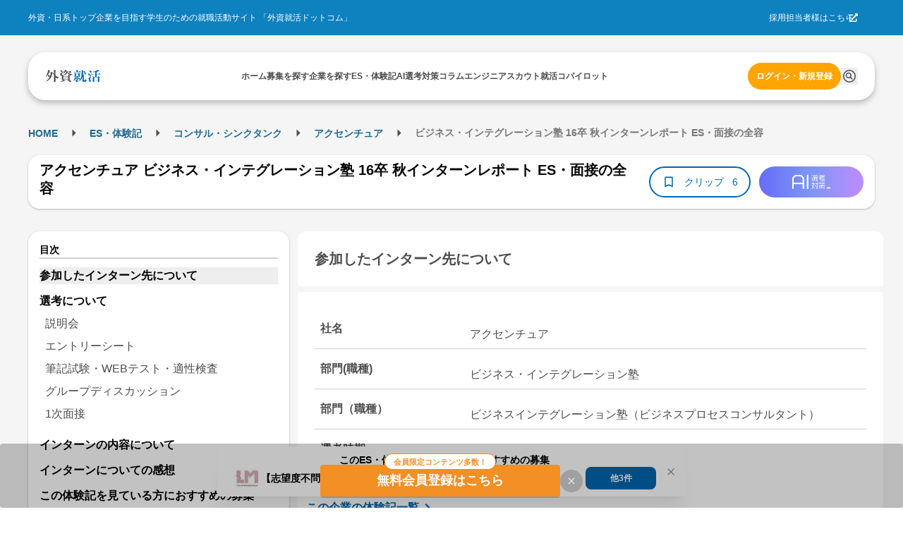

--- FILE ---
content_type: application/javascript
request_url: https://gaishishukatsu.com/_next/static/chunks/pages/index-3b8b853a6ce5154b.js
body_size: 27147
content:
(self.webpackChunk_N_E=self.webpackChunk_N_E||[]).push([[5405],{63659:function(e,t,s){"use strict";s.d(t,{D:function(){return ChevronIcon}});var a=s(44194),r=s(47343),l=Object.defineProperty,n=Object.getOwnPropertySymbols,i=Object.prototype.hasOwnProperty,c=Object.prototype.propertyIsEnumerable,__defNormalProp=(e,t,s)=>t in e?l(e,t,{enumerable:!0,configurable:!0,writable:!0,value:s}):e[t]=s,__spreadValues=(e,t)=>{for(var s in t||(t={}))i.call(t,s)&&__defNormalProp(e,s,t[s]);if(n)for(var s of n(t))c.call(t,s)&&__defNormalProp(e,s,t[s]);return e},__objRest=(e,t)=>{var s={};for(var a in e)i.call(e,a)&&0>t.indexOf(a)&&(s[a]=e[a]);if(null!=e&&n)for(var a of n(e))0>t.indexOf(a)&&c.call(e,a)&&(s[a]=e[a]);return s};function ChevronIcon(e){let{style:t}=e,s=__objRest(e,["style"]);return a.createElement("svg",__spreadValues({viewBox:"0 0 15 15",fill:"none",xmlns:"http://www.w3.org/2000/svg",style:__spreadValues({width:(0,r.h)(16),height:(0,r.h)(16)},t)},s),a.createElement("path",{d:"M3.13523 6.15803C3.3241 5.95657 3.64052 5.94637 3.84197 6.13523L7.5 9.56464L11.158 6.13523C11.3595 5.94637 11.6759 5.95657 11.8648 6.15803C12.0536 6.35949 12.0434 6.67591 11.842 6.86477L7.84197 10.6148C7.64964 10.7951 7.35036 10.7951 7.15803 10.6148L3.15803 6.86477C2.95657 6.67591 2.94637 6.35949 3.13523 6.15803Z",fill:"currentColor",fillRule:"evenodd",clipRule:"evenodd"}))}},18902:function(e,t,s){"use strict";s.d(t,{O:function(){return N}});var a=s(44194),r=s(32055),l=s(12988),n=s(68162),i=s(47343),c=Object.defineProperty,o=Object.defineProperties,d=Object.getOwnPropertyDescriptors,m=Object.getOwnPropertySymbols,x=Object.prototype.hasOwnProperty,p=Object.prototype.propertyIsEnumerable,__defNormalProp=(e,t,s)=>t in e?c(e,t,{enumerable:!0,configurable:!0,writable:!0,value:s}):e[t]=s,__spreadValues=(e,t)=>{for(var s in t||(t={}))x.call(t,s)&&__defNormalProp(e,s,t[s]);if(m)for(var s of m(t))p.call(t,s)&&__defNormalProp(e,s,t[s]);return e},__spreadProps=(e,t)=>o(e,d(t));let u=(0,l.F4)({"from, to":{opacity:.4},"50%":{opacity:1}});var h=(0,n.k)((e,{height:t,width:s,radius:a,circle:r,animate:l})=>({root:{height:(0,i.h)(t),width:r?(0,i.h)(t):(0,i.h)(s),borderRadius:r?(0,i.h)(t):e.fn.radius(a),position:"relative",WebkitTransform:"translateZ(0)"},visible:{overflow:"hidden","&::before":__spreadProps(__spreadValues({},e.fn.cover(0)),{content:'""',background:"dark"===e.colorScheme?e.colors.dark[7]:e.white,zIndex:10}),"&::after":__spreadProps(__spreadValues({},e.fn.cover(0)),{content:'""',background:"dark"===e.colorScheme?e.colors.dark[4]:e.colors.gray[3],animation:l?`${u} 1500ms linear infinite`:"none",zIndex:11})}})),g=s(63102),j=Object.defineProperty,b=Object.getOwnPropertySymbols,f=Object.prototype.hasOwnProperty,v=Object.prototype.propertyIsEnumerable,Skeleton_defNormalProp=(e,t,s)=>t in e?j(e,t,{enumerable:!0,configurable:!0,writable:!0,value:s}):e[t]=s,Skeleton_spreadValues=(e,t)=>{for(var s in t||(t={}))f.call(t,s)&&Skeleton_defNormalProp(e,s,t[s]);if(b)for(var s of b(t))v.call(t,s)&&Skeleton_defNormalProp(e,s,t[s]);return e},__objRest=(e,t)=>{var s={};for(var a in e)f.call(e,a)&&0>t.indexOf(a)&&(s[a]=e[a]);if(null!=e&&b)for(var a of b(e))0>t.indexOf(a)&&v.call(e,a)&&(s[a]=e[a]);return s};let y={height:"auto",width:"100%",visible:!0,animate:!0},N=(0,a.forwardRef)((e,t)=>{let s=(0,r.N4)("Skeleton",y,e),{height:l,width:n,visible:i,animate:c,className:o,circle:d,radius:m,unstyled:x,variant:p}=s,u=__objRest(s,["height","width","visible","animate","className","circle","radius","unstyled","variant"]),{classes:j,cx:b}=h({height:l,width:n,circle:d,radius:m,animate:c},{name:"Skeleton",unstyled:x,variant:p});return a.createElement(g.x,Skeleton_spreadValues({className:b(j.root,{[j.visible]:i},o),ref:t},u))});N.displayName="@mantine/core/Skeleton"},53361:function(e,t,s){"use strict";function clamp(e,t,s){return Math.min(Math.max(e,t),s)}s.d(t,{u:function(){return clamp}})},39912:function(e,t,s){"use strict";s.d(t,{Z:function(){return subDays}});var a=s(82751),r=s(97407),l=s(65413);function subDays(e,t){(0,r.Z)(2,arguments);var s=(0,l.Z)(t);return(0,a.Z)(e,-s)}},21495:function(e,t,s){(window.__NEXT_P=window.__NEXT_P||[]).push(["/",function(){return s(74071)}])},72152:function(e,t){"use strict";t.Z={src:"/_next/static/media/float_banner.6c4ae347.png",height:128,width:524,blurDataURL:"[data-uri]",blurWidth:8,blurHeight:2}},53008:function(e,t,s){"use strict";s.d(t,{$Y:function(){return useGetRecruitmentList},Pt:function(){return useGetRecruitmentWebSeminars},Qz:function(){return useRecommendRecruitmentList},gM:function(){return useGetEntrySimilarRecruitmentList},mJ:function(){return useGetRecommendedRecruitmentList},pb:function(){return useGetRelatedCompanyRecruitmentList},tX:function(){return useGetSimilarRecruitmentList}});var a=s(56749),r=s(64522),l=s(73400),n=s(37637),i=s(70),c=s(36103),o=s(39800),d=s(8983),m=s(30663),x=s(61410),p=s(68627);n.G0([n.i0(d.ff.RECOMMEND),n.i0(d.ff.RECENT),n.i0(d.ff.DEADLINE),n.i0(d.ff.EVENT)]),n.G0([n.i0(d.vx.OVERSEAS_STUDENT),n.i0(d.vx.SCIENCE_STUDENT),n.i0(d.vx.ENGINEER)]);let getRecruitmentList=async e=>{let{cookies:t,order:s,companyIDs:a,industryCategoryIDs:r,groupedJobTypeIDs:l,gy:n,allgy:p,typeIDs:u,tagIDs:h,page:g,limit:j,isShuffle:b,eventStart:f,eventEnd:v,entryStart:y,entryEnd:N,version:w=i.g}=e,request=async e=>{c.l.setToken(e);let t=(0,o.q)("/".concat(w,"/recruitment"),{order:null!=s?s:d.ff.RECENT,companyIDs:null!=a?a:"",industryCategoryIDs:null!=r?r:"",groupedJobTypeIDs:null!=l?l:"",gy:n,allgy:null!=p?p:"false",typeIDs:null!=u?u:"",tagIDs:null!=h?h:"",page:null!=g?g:1,limit:null!=j?j:10,isShuffle:null!=b?b:"false",eventStart:null!=f?f:"",eventEnd:null!=v?v:"",entryStart:null!=y?y:"",entryEnd:null!=N?N:""},"none");return c.l.get(t,m.Ht)},k=await (0,x.G)({request,cookies:t,authRequired:!1,version:w});return k},useGetRecruitmentList=e=>{let{order:t,companyIDs:s,industryCategoryIDs:n,groupedJobTypeIDs:i,gy:c,allgy:o,typeIDs:d,tagIDs:m,page:x,limit:u,isShuffle:h,eventStart:g,eventEnd:j,entryStart:b,entryEnd:f,config:v}=e,{updateIsSessionExpired:y}=(0,p.J)();return(0,r.a)({...null!=v?v:{},queryKey:["getRecruitmentList",t,s,n,i,c,o,d,m,x,u,h,g,j,b,f],async queryFn(){let e=(0,l.parseCookies)(),r=await getRecruitmentList({cookies:e,order:t,companyIDs:s,industryCategoryIDs:n,groupedJobTypeIDs:i,gy:c,allgy:o,typeIDs:d,tagIDs:m,page:x,limit:u,isShuffle:h,eventStart:g,eventEnd:j,entryStart:b,entryEnd:f});return r.ok||r.error!==a._w||y(!0),r}})},getRecruitmentWebSeminars=async e=>{let{cookies:t,companyId:s,limit:a,version:r=i.g}=e,request=async e=>{c.l.setToken(e);let t=(0,o.q)("/".concat(r,"/recruitment/web-seminars/").concat(s),{limit:a});return c.l.get(t,m.gW)},l=await (0,x.G)({request,cookies:t,authRequired:!1,version:r});return l},useGetRecruitmentWebSeminars=e=>{let{companyId:t,limit:s,version:n,config:i}=e,{updateIsSessionExpired:c}=(0,p.J)();return(0,r.a)({...null!=i?i:{},queryKey:["getRecruitmentWebSeminars",t],async queryFn(){let e=(0,l.parseCookies)(),r=await getRecruitmentWebSeminars({cookies:e,companyId:t,limit:s,version:n});return r.ok||r.error!==a._w||c(!0),r}})},GetSimilarRecruitmentList=async e=>{let{cookies:t,recruitmentDetailId:s,version:a=i.g}=e,request=async e=>{c.l.setToken(e);let t=(0,o.q)("/".concat(a,"/recruitment/").concat(s,"/similarities"),{});return c.l.get(t,m.op)},r=await (0,x.G)({request,cookies:t,authRequired:!1,version:a});return r},useGetSimilarRecruitmentList=e=>{let{recruitmentDetailId:t,version:s,config:n}=e,{updateIsSessionExpired:i}=(0,p.J)();return(0,r.a)({...null!=n?n:{},queryKey:["getSimilarRecruitmentList",t],async queryFn(){let e=(0,l.parseCookies)(),r=await GetSimilarRecruitmentList({cookies:e,recruitmentDetailId:t,version:s});return r.ok||r.error!==a._w||i(!0),r}})},GetRecommendedRecruitmentList=async e=>{let{cookies:t,version:s=i.g}=e,request=async e=>(c.l.setToken(e),c.l.get("/".concat(s,"/recruitment/recommends"),m.BL)),a=await (0,x.G)({request,cookies:t,version:s});return a},useGetRecommendedRecruitmentList=e=>{let{version:t,config:s}=e,{updateIsSessionExpired:n}=(0,p.J)();return(0,r.a)({...s,queryKey:["getRecommendedRecruitmentList"],async queryFn(){let e=(0,l.parseCookies)(),s=await GetRecommendedRecruitmentList({cookies:e,version:t});return s.ok||s.error!==a._w||n(!0),s}})},GetRelatedCompanyRecruitmentList=async e=>{let{cookies:t,companyID:s,version:a=i.g}=e,request=async e=>{c.l.setToken(e);let t=(0,o.q)("/".concat(a,"/recruitment/related-companies/").concat(s),{});return c.l.get(t,m.Xk)},r=await (0,x.G)({request,cookies:t,authRequired:!1,version:a});return r},useGetRelatedCompanyRecruitmentList=e=>{let{companyID:t,version:s,config:n}=e,{updateIsSessionExpired:i}=(0,p.J)();return(0,r.a)({...null!=n?n:{},queryKey:["getRelatedCompanyRecruitmentList",t],async queryFn(){let e=(0,l.parseCookies)(),r=await GetRelatedCompanyRecruitmentList({cookies:e,companyID:t,version:s});return r.ok||r.error!==a._w||i(!0),r}})},GetEntrySimilarRecruitmentList=async e=>{let{cookies:t,entryID:s,version:a=i.g}=e,request=async e=>{c.l.setToken(e);let t=(0,o.q)("/".concat(a,"/users/me/entries/").concat(s,"/recruitment-similarities"),{});return c.l.get(t,m.EF)},r=await (0,x.G)({request,cookies:t,authRequired:!1,version:a});return r},useGetEntrySimilarRecruitmentList=e=>{let{entryID:t,version:s,config:n}=e,{updateIsSessionExpired:i}=(0,p.J)();return(0,r.a)({...null!=n?n:{},queryKey:["getEntrySimilarRecruitmentList",t],async queryFn(){let e=(0,l.parseCookies)(),r=await GetEntrySimilarRecruitmentList({cookies:e,entryID:t,version:s});return r.ok||r.error!==a._w||i(!0),r}})},getRecommendRecruitmentList=async e=>{let{cookies:t,version:s=i.g,limit:a}=e,request=async e=>{c.l.setToken(e);let t=(0,o.q)("/".concat(s,"/feed/recommend-recruitment"),{limit:a});return c.l.get(t,m.Q6)},r=await (0,x.G)({request,cookies:t,authRequired:!0,version:s,allowReturnError:!0});return r},useRecommendRecruitmentList=e=>{let{version:t=i.g,limit:s,config:n}=e,{updateIsSessionExpired:c}=(0,p.J)();return(0,r.a)({...n,queryKey:["getRecommendRecruitmentList",t,s],async queryFn(){let e=(0,l.parseCookies)(),r=await getRecommendRecruitmentList({cookies:e,version:t,limit:s});return r.ok||r.error!==a._w||c(!0),r}})}},77011:function(e,t,s){"use strict";s.d(t,{I:function(){return CompanyCardFollowRanking}});var a=s(31549),r=s(17228),l=s.n(r),n=s(44194),i=s(78747),c=s(83562),o=s(63173),d=s(77441);let CompanyCardFollowRanking=e=>{var t,s;let{rankingItem:r,componentId:m,isLarge:x=!1,isAllTerm:p=!1}=e,[u,h]=(0,n.useState)(!!(r.company.mainPhotoUrl&&"study"!==r.company.pageType)),[g,j]=(0,n.useState)(!!(r.company.logoUrl&&"study"!==r.company.pageType)),b="/company/".concat(r.company.id),{isPC:f}=(0,o.a)(),v=void 0===f||f?x?282:200:x?(null!==(s=null===(t=window)||void 0===t?void 0:t.screen.width)&&void 0!==s?s:282)-32:300,y=f?x?141:100:x?149:125;return(0,a.jsxs)("div",{className:"mx-auto pc:mx-0 pc:hover:opacity-80",style:{width:"".concat(v,"px")},children:[(0,a.jsx)(c.J,{href:b,"data-gtm-click":m,children:(0,a.jsx)("div",{className:"bg-black-4 overflow-hidden rounded-16 shadow-card relative",style:{height:"".concat(y,"px"),width:"".concat(v,"px")},children:u?(0,a.jsx)(l(),{className:"rounded-16 text-nowrap line-clamp-1 object-cover",src:r.company.mainPhotoUrl,width:v,height:y,alt:"".concat(r.company.name,"のメイン写真"),onError:()=>{h(!1)},style:{height:"100%",width:"100%",objectFit:"cover"}}):(0,a.jsx)("div",{className:"w-full",style:{height:"".concat(y,"px")}})})}),(0,a.jsxs)("div",{className:"flex justify-between",children:[(0,a.jsx)(c.J,{href:b,"data-gtm-click":m,children:(0,a.jsx)("div",{className:"mt-[-16px] relative z-10 ml-8",children:g&&(0,a.jsx)("div",{className:"bg-white p-4 rounded-4 h-[38px] w-48 shadow-card flex justify-center items-center",children:(0,a.jsx)(l(),{src:r.company.logoUrl,className:"overflow-hidden line-clamp-1",width:40,height:30,alt:"".concat(r.company.name,"のロゴ画像"),onError:()=>{j(!1)}})})})}),(0,a.jsx)("div",{className:"flex mt-8 ".concat(x?"mr-12":"mr-8"),children:(0,a.jsx)(d.t,{companyId:r.company.id,isFollowed:r.isFollowed,followCount:r.count})})]}),(0,a.jsxs)("div",{className:"flex items-center gap-8",children:[(0,a.jsx)("div",{className:"text-[30px] text-black font-bold",children:r.rank}),(0,a.jsx)(c.J,{href:b,"data-gtm-click":m,children:(0,a.jsx)("div",{className:"line-clamp-2 font-bold text-md break-words",children:r.company.name})})]}),(0,a.jsxs)("div",{className:"flex justify-between items-center mt-4",children:[(0,a.jsx)("div",{children:r.isHiring&&(0,a.jsx)("div",{className:"text-white text-sm rounded-16 bg-primary px-8 py-4",children:"募集中"})}),(0,a.jsx)("div",{className:"flex items-center content-end gap-8",children:!p&&(0,a.jsxs)("div",{className:"flex items-end text-black font-bold gap-4",children:[(0,a.jsx)(i.gSd,{size:20}),r.diff]})})]})]})}},9813:function(e,t,s){"use strict";s.d(t,{k:function(){return RightSideCalendarContainer}});var a=s(31549),r=s(24301),l=s(44824),n=s(69267),i=s(90589),c=s(46896),o=s(63102),d=s(31416),m=s(17228),x=s.n(m),p=s(78747),u={src:"/_next/static/media/calendar_button.5edd2c24.png",height:73,width:272,blurDataURL:"[data-uri]",blurWidth:8,blurHeight:2},h=s(73921);let dayOfTheWeek=e=>{if(!e)return"";let t=new Date(e),s=t.getDay();return["日","月","火","水","木","金","土"][s]||""},getTime=e=>e?new Date(e):new Date,getDate=e=>{let t=getTime(e);return"".concat(t.getMonth()+1,"/").concat(t.getDate())},getTimeString=e=>{let t=getTime(e);return"".concat(t.getHours(),":").concat(t.getMinutes())},CalendarScheduleItem=e=>{let{calendarSchedule:t,isFirst:s}=e,r=2===t.dataType?"border-sns-google-plus-red":"border-sns-line-green";return(0,a.jsx)("li",{className:(0,h.cn)("mb-2 pl-4 relative",s?"pb-8":"border-t border-line pt-8"),children:(0,a.jsx)("a",{href:t.url,children:(0,a.jsxs)("div",{className:"grid gap-4 grid-cols-3",children:[(0,a.jsxs)("div",{className:"grid grid-rows-2 gap-16 w-[90px] h-[30px] border-r-[3px] text-black-1 leading-none ".concat(r," float-left"),children:[(0,a.jsxs)("div",{className:"text-[20px]",children:[getDate(t.start),(0,a.jsx)("span",{className:"text-[11px] pl-12 text-black-2",children:"( ".concat(dayOfTheWeek(t.start)," )")})]}),(0,a.jsx)("div",{className:"text-[11px] pt-[2px]",children:t.isAllDay?"":getTimeString(t.start)})]}),(0,a.jsxs)("div",{className:"col-span-2 grid grid-rows-2 gap-0",children:[(0,a.jsx)("div",{className:"pl-8 text-[13px] mb-1 font-bold text-black-1 truncate",children:t.companyText}),(0,a.jsx)("div",{className:"pl-8 text-[14px] text-black-2",children:t.typeText+t.dataTypeText})]})]})})})},CalendarScheduleList=e=>{let{calendarData:t}=e;return(0,a.jsx)("ul",{className:"w-full",children:t.Schedules.map((e,t)=>(0,a.jsx)(CalendarScheduleItem,{calendarSchedule:e,isFirst:0===t},e.eventID))})},RightSideCalendarPresentation=e=>{let{userName:t,calendarData:s,isError:r,onAddSchedule:l,className:n}=e;return(0,a.jsxs)(o.x,{className:(0,h.cn)("w-full flex flex-col shadow-card",n),children:[(0,a.jsxs)(o.x,{className:"flex justify-between bg-primary-1 px-12 py-8 ",children:[(0,a.jsxs)(d.x,{className:"mb-2 font-bold text-white text-base",children:[t,"さんのスケジュール"]}),(0,a.jsx)("button",{type:"button",className:"bg-white px-8 py-0 group rounded-4 pc:hover:border-primary-2 pc:hover:ease-in-out pc:hover:duration-300",style:{lineHeight:1},onClick:l,children:(0,a.jsx)("span",{className:"text-xs text-primary pc:group-hover:text-primary-2 pc:hover:ease-in-out pc:hover:duration-300",style:{lineHeight:1},children:"予定を追加"})})]}),(0,a.jsxs)(o.x,{children:[(0,a.jsx)(o.x,{className:"p-12 flex flex-col gap-y-4 items-start bg-white",children:!r&&s?(0,a.jsx)(CalendarScheduleList,{calendarData:s}):(0,a.jsx)(x(),{src:u,alt:"締め切りのカレンダー登録でエントリー忘れを防ぎましょう"})}),(0,a.jsx)("a",{href:"/schedule",children:(0,a.jsxs)(d.x,{className:"mb-2 bg-background-2 px-12 py-8 text-primary-2 text-[13px] flex items-center justify-center",children:[(0,a.jsx)(p.KEG,{}),"すべての予定をスケジュールで見る"]})})]})]})},RightSideCalendarContainer=e=>{let{className:t}=e,{user:s}=(0,c.aC)(),{data:o}=(0,i.HK)({}),d=(0,r.useRouter)();return(0,a.jsx)(RightSideCalendarPresentation,{userName:null==s?void 0:s.familyName,calendarData:(null==o?void 0:o.ok)?o.value:void 0,isError:!(null==o?void 0:o.ok),onAddSchedule:()=>{(0,n.Z)()?window.location.href=l.oq:d.push(l.oq)},className:t})}},50183:function(e,t,s){"use strict";s.d(t,{Cz:function(){return RecruitmentTagListItem},M1:function(){return RecruitmentTargetYearTag},jo:function(){return RecruitmentTypeListItem},lA:function(){return RecruitmentJobTypeTag}});var a=s(31549);let r="text-xs text-white py-2 px-4 min-w-[72px] text-center",RecruitmentTypeListItem=e=>{let{recruitmentType:t}=e,s="bg-black-3";switch(t.key){case"selection":s="bg-category-1";break;case"intern":s="bg-category-7";break;case"event":case"jointEvent":case"gssktEvent":s="bg-category-3"}return(0,a.jsx)("p",{className:"".concat(s," ").concat(r),children:t.label})},RecruitmentTargetYearTag=e=>{let{label:t}=e;return(0,a.jsx)("p",{className:"bg-black-2 ".concat(r),children:t})},RecruitmentJobTypeTag=e=>{let{jobType:t}=e;return(0,a.jsx)("p",{className:"bg-black-3 ".concat(r),children:t.name},"RecruitmentJobTypeTag-".concat(t.id))},RecruitmentTagListItem=e=>{let{recruitmentTag:t}=e;return(0,a.jsx)("p",{className:"bg-black-3 ".concat(r),children:t.shortName},"recruitmentTag-".concat(t.id))}},52505:function(e,t,s){"use strict";s.d(t,{q7:function(){return getIcon},sQ:function(){return NotificationCard},z$:function(){return getTypeName}});var a=s(31549),r=s(63102),l=s(14300),n=s(93177),i=s(78747),c=s(83562),o=s(89398),d=s(63173);let getIcon=e=>{switch(e){case"GsCompany":return(0,a.jsx)(l.rDA,{size:"30",className:"mx-auto"});case"GsRecruitingItem":case"RemindEntryBefore3Days":case"RemindEventYesterday":default:return(0,a.jsx)(n.s6e,{size:"30",className:"mx-auto"});case"Question":case"QuestionAnswerLike":case"QuestionAnswerReply":case"QuestionAnswerSummary":return(0,a.jsx)(i.Rlc,{size:"30",className:"mx-auto"});case"WpPost":return(0,a.jsx)(i.DTb,{size:"30",className:"mx-auto"});case"WebSeminar":return(0,a.jsx)(n.mEM,{size:"30",className:"mx-auto"});case"LongInternRecruitment":return(0,a.jsx)(i.gy5,{size:"30",className:"mx-auto"})}},getTypeName=e=>{switch(e){case"GsCompany":return"企業情報";case"GsRecruitingItem":case"RemindEntryBefore3Days":case"RemindEventYesterday":return"募集情報";case"Question":case"QuestionAnswerLike":case"QuestionAnswerReply":case"QuestionAnswerSummary":return"コミュニティ";case"WpPost":return"コラム";case"WebSeminar":return"Web合説";case"LongInternRecruitment":return"長期インターン";default:return""}},NotificationCard=e=>{let{notification:t}=e,{isPC:s}=(0,d.a)();return(0,a.jsx)(c.J,{href:t.detailURL,className:"hover:text-link-1",target:"_blank",rel:"noopener noreferrer",children:(0,a.jsxs)(r.x,{className:"border border-solid bg-white border-white mb-16 py-8 px-16 flex pc:h-auto",children:[(0,a.jsxs)(r.x,{className:"mt-4 text-center pc:min-w-[80px]",children:[(0,a.jsx)(r.x,{className:"w-[36px] pc:w-[58px] mx-auto",children:getIcon(t.eventType)}),s&&(0,a.jsx)("div",{className:"text-xs",children:getTypeName(t.eventType)})]}),(0,a.jsxs)(r.x,{className:"pl-12",children:[(0,a.jsx)("h2",{className:"text-md font-bold mb-2 pc:w-[508px]",children:t.title}),s&&(0,a.jsx)("div",{className:"text-base",children:(0,o.xg)(t.createdAt)}),(0,a.jsx)("p",{className:"mt-2 text-sm pc:w-[508px]",children:(0,a.jsx)("span",{className:"line-clamp-1",children:t.body})}),!s&&(0,a.jsx)("div",{className:"text-sm pt-16",children:(0,o.xg)(t.createdAt)})]})]})})}},57140:function(e,t,s){"use strict";s.d(t,{M:function(){return SectionHeader}});var a=s(31549),r=s(71169),l=s(78747),n=s(69267),i=s(73921),c=s(83562);let SectionHeader=e=>{let{componentId:t,title:s,titleOrder:r=2,href:l,description:o,hasBack:d,rightLink:m,rightElement:x}=e,p=(0,n.Z)()?null:l,u=!(0,n.Z)()&&d;return(0,a.jsxs)("div",{className:(0,i.cn)("mx-auto items-center w-full","pc:bg-white pc:p-16 pc:rounded-12 pc:shadow-card pc:my-0 pc:max-w-[1200px]",{"bg-white p-16 rounded-12 shadow-card":d}),children:[(0,a.jsxs)("div",{className:"flex justify-between items-center",children:[p?(0,a.jsx)(c.J,{href:p,className:"hover:opacity-70","data-gtm-click":"".concat(t,"-header"),children:(0,a.jsx)(TitleText,{title:s,titleOrder:r,hasArrow:!0,hasBack:u})}):(0,a.jsx)(TitleText,{title:s,titleOrder:r,hasBack:u}),m&&(0,a.jsxs)(c.J,{href:m.href,className:"flex items-center hover:opacity-70 text-sm text-primary gap-4",children:[m.icon&&(0,a.jsx)("span",{children:m.icon}),m.title&&(0,a.jsx)("span",{children:m.title})]}),x&&(0,a.jsx)(a.Fragment,{children:x})]}),o&&(0,a.jsx)("div",{className:"text-base hidden pc:block",children:o})]})},TitleText=e=>{let{title:t,titleOrder:s,hasArrow:n,hasBack:i}=e;return(0,a.jsx)("div",{className:"flex flex-row justify-between items-center",children:(0,a.jsxs)(r.D,{order:s,className:"flex items-center gap-4 text-lg pc:text-xl text-black font-bold",children:[i&&(0,a.jsx)(l.rpj,{size:20}),t,n&&!i&&(0,a.jsx)(l.KEG,{size:20})]})})}},74071:function(e,t,s){"use strict";s.r(t),s.d(t,{__N_SSP:function(){return eU},default:function(){return eq}});var a=s(31549),r=s(71169),l=s(63102),n=s(86635),i=s(8540),c=s.n(i),o=s(17228),d=s.n(o),m=s(73400),x=s(78747),p=s(72152),u=s(5636),h=s(45112),g=s(46956),j=s(44824),b=s(24714),f=s(71779),v=s(83562),y=s(23522),N=s(63173),w=s(83967),k=s(44194),C=s(54729),R=s(10448),L=s(26915),A=s(13061),I=s(82640),_=s(20668),E=s(52505);let NotificationCardListPc=()=>{var e,t,s,r;let{isPC:n}=(0,N.a)(),i=[h.UV.A_TOP_PAGE_1,h.UV.A_TOP_PAGE_2],c=(0,k.useRef)(null),{setShouldRefetch:o}=(0,y.q)(i),x=(0,m.parseCookies)(),{isValid:p}=(0,b.W$)(x),{data:u}=(0,L.p3)({config:{enabled:p}}),{data:g,isLoading:j,fetchNextPage:f}=(0,R.V2)({limit:20,forAllUsers:!0});return(0,k.useEffect)(()=>{g&&!j&&o(!0)},[g,j]),(0,a.jsxs)(l.x,{className:"mt-24",children:[!n&&(0,a.jsx)(l.x,{className:"border-t border-solid border-line"}),null==g?void 0:g.pages.map((e,t)=>e.notifications.map((e,s)=>(0,a.jsxs)("div",{children:[0===t&&0===s&&n&&(null==u?void 0:u.ok)&&u.value.isForeignUniv&&(0,a.jsx)("button",{className:"bg-white mb-16 flex justify-center items-center",onClick:()=>{window.open("https://event3.gaishishukatsu.com/kaigaidaishukatsu")},children:(0,a.jsx)(d(),{width:664,height:192,alt:"海外大就活",src:C.w7})}),0===t&&2===s&&n&&(0,a.jsx)("div",{className:"bg-white p-16 mb-16 flex justify-center items-center",children:(0,a.jsx)(A.j,{googleAdBannerName:h.UV.A_TOP_PAGE_1})}),0===t&&6===s&&n&&(0,a.jsx)("div",{className:"bg-white p-16 mb-16 flex justify-center items-center",children:(0,a.jsx)(A.j,{googleAdBannerName:h.UV.A_TOP_PAGE_2})}),(0,a.jsx)(E.sQ,{notification:e}),!n&&(0,a.jsx)(l.x,{className:"border-t border-solid border-line"},e.id)]},e.id))),n&&(null==g?void 0:g.pages)&&(null==g?void 0:null===(e=g.pages)||void 0===e?void 0:e.length)>0&&(null==g?void 0:null===(s=g.pages)||void 0===s?void 0:null===(t=s[g.pages.length-1])||void 0===t?void 0:t.nextPage)&&(null==g?void 0:null===(r=g.pages.at(-1))||void 0===r?void 0:r.nextPage)!==0?(0,a.jsx)("div",{className:"mt-16",ref:c,children:(0,a.jsx)(w.vr,{label:"もっと見る",isDisabled:j,isPrimary:!1,isLarge:!0,onClick:async()=>{await f()},className:"w-[80%] pc:w-[100%] mx-auto"})}):null]})},NotificationCardListSp=()=>{var e,t,s;let{isPC:r}=(0,N.a)(),n=[h.UV.A_TOP_PAGE_1,h.UV.A_TOP_PAGE_2],{setShouldRefetch:i}=(0,y.q)(n),{data:c,isLoading:o,fetchNextPage:d}=(0,R.V2)({limit:20,forAllUsers:!0,withoutCategories:["community"]});return(0,k.useEffect)(()=>{c&&!o&&i(!0)},[c,o]),(0,a.jsxs)(l.x,{className:"mt-24",children:[!r&&(0,a.jsx)(l.x,{className:"border-t border-solid border-line"}),null==c?void 0:c.pages.map((e,t)=>(0,a.jsx)("div",{children:e.notifications.map((e,s)=>{let r=(0,_.j)(8*t+s);return(0,a.jsxs)("div",{children:[r&&(0,a.jsx)("div",{className:" w-full pt-4 px-20 pb-20 flex justify-center",children:(0,a.jsx)(I.a,{type:r})}),(0,a.jsx)(E.sQ,{notification:e},e.id)]},e.id)})},"page-sp-".concat(t))),!r&&(null==c?void 0:c.pages)&&(null==c?void 0:c.pages.length)>0&&(null==c?void 0:null===(t=c.pages)||void 0===t?void 0:null===(e=t[c.pages.length-1])||void 0===e?void 0:e.nextPage)&&(null==c?void 0:null===(s=c.pages.at(-1))||void 0===s?void 0:s.nextPage)!==0&&(0,a.jsx)("div",{className:"mt-16",children:(0,a.jsx)(w.vr,{label:"もっと見る",isDisabled:o,isPrimary:!1,isLarge:!0,onClick:async()=>{await d()},className:"w-[80%] pc:w-[100%] mx-auto"})})]})},LoggedInTop=()=>{let e=(0,m.parseCookies)(),{isValid:t}=(0,b.W$)(e),{isPC:s}=(0,N.a)(),i=(0,n.FH)(),o=[h.UV.RICH_DESKTOP_HEADER,h.UV.RICH_DESKTOP_BODY,h.UV.B_RECTANGLE_BOTTOM,h.UV.A_TOP_PAGE_2];return(0,y.q)(o),(0,a.jsxs)(a.Fragment,{children:[(0,a.jsxs)(c(),{children:[(0,a.jsx)("title",{children:"マイページ".concat(u.O)},"title"),(0,a.jsx)("meta",{property:"og:title",content:"マイページ"},"og:title"),(0,a.jsx)("meta",{property:"og:url",content:i},"og:url"),(0,a.jsx)("meta",{name:"description",content:"外資・日系トップ企業を目指す学生に役立つ就職活動サイト「外資就活ドットコム」。インターン募集、セミナー、説明会、選考会など、外資・日系トップ企業の新卒採用に関する最新情報を随時掲載。"}),(0,a.jsx)("meta",{name:"keywords",content:"外資・日系トップ企業,企業一覧,外資,就活,インターンシップ,新卒採用,会社説明会,コラム,ES・体験記,注目企業"}),(0,a.jsx)("link",{rel:"canonical",href:i},"canonical")]}),!s&&t&&(0,a.jsx)(f.w,{location:g.MM.TOP}),!s&&(0,a.jsxs)(a.Fragment,{children:[(0,a.jsxs)(r.D,{order:1,className:"border-t-2 border-primary-1 bg-white p-[11px] text-lg pc:px-32 flex",children:[(0,a.jsx)(x.bH4,{className:"text-primary-1 text-xl"}),(0,a.jsx)("div",{className:"flex pl-8 justify-between items-center text-base text-black-1",children:"マイページ"})]}),(0,a.jsxs)("div",{className:"grid grid-cols-3 h-36",children:[(0,a.jsx)("div",{className:"text-center text-primary-1 p-4",children:(0,a.jsx)(v.J,{href:"/",children:"新着"})}),(0,a.jsx)("div",{className:"text-center text-black-2 bg-black-5 p-4",children:(0,a.jsx)(v.J,{href:j.ef,children:"フォロー"})}),(0,a.jsx)("div",{className:"text-center text-black-2 bg-black-5 p-4",children:(0,a.jsx)(v.J,{href:"/clip/reports",children:"クリップ"})})]}),(0,a.jsx)(l.x,{children:(0,a.jsxs)("div",{className:"flex mt-12 w-full justify-center p-8",children:[(0,a.jsx)(v.J,{className:"py-4 px-4 rounded-l bg-black-2 text-white w-full text-center border-black-2",href:"/",children:"すべて"}),(0,a.jsx)(v.J,{className:"py-4 px-4 rounded-r bg-white text-black-2 border border-solid border-black-2 w-full text-center",href:"/following/company",children:"フォロー企業"})]})}),(0,a.jsx)(v.J,{href:j.qp,className:"fixed bottom-8 left-1/2 -translate-x-1/2 w-[370px] max-w-[90vw]",children:(0,a.jsx)(d(),{src:p.Z,alt:"AI専攻対策を始める"})})]}),s?(0,a.jsx)(NotificationCardListPc,{}):(0,a.jsx)(NotificationCardListSp,{})]})};var T=s(75158),O=s(23081),S={active:!0,breakpoints:{},delay:4e3,jump:!1,playOnInit:!0,stopOnInteraction:!0,stopOnMouseEnter:!1,stopOnLastSnap:!1,rootNode:null};function Autoplay(e){var t,s,a,r=O.Z.optionsHandler(),l=r.merge(S,Autoplay.globalOptions),n=0,i=!1;function destroy(){s.off("pointerDown",a),t.stopOnInteraction||s.off("pointerUp",reset),stop(),n=0}function play(e){stop(),void 0!==e&&(i=e),n=window.setTimeout(next,t.delay)}function stop(){n&&window.clearTimeout(n)}function reset(){n&&(stop(),play())}function next(){var e=s.internalEngine().index;if(t.stopOnLastSnap&&e.get()===e.max)return destroy();s.canScrollNext()?s.scrollNext(i):s.scrollTo(0,i),play()}var c={name:"autoplay",options:r.merge(l,e),init:function(e){s=e,i=(t=r.atMedia(c.options)).jump,a=t.stopOnInteraction?destroy:stop;var l=s.internalEngine().eventStore,n=s.rootNode(),o=t.rootNode&&t.rootNode(n)||n;s.on("pointerDown",a),t.stopOnInteraction||s.on("pointerUp",reset),t.stopOnMouseEnter&&(l.add(o,"mouseenter",a),t.stopOnInteraction||l.add(o,"mouseleave",reset)),l.add(document,"visibilitychange",function(){if("hidden"===document.visibilityState)return stop();reset()}),l.add(window,"pagehide",function(e){e.persisted&&stop()}),t.playOnInit&&play()},destroy:destroy,play:play,stop:stop,reset:reset};return c}Autoplay.globalOptions=void 0;var P=s(86402),D=s(69267),M=s(73208),G=s(89161),J=s(53663),U=s(61334),q=s(17035),H=(s(82453),s(90534)),B=s(47947),F=s(70349),z=s(35363),V=s(39912),W=s(54398);let Y={all:"累計",daily:"DAILY",weekly:"WEEKLY",monthly:"MONTHLY"};var K=s(78472);let RenderRankingNumber=e=>{let rankNumberInImg=e=>(0,a.jsx)(l.x,{className:"absolute left-[5px] top-[20px] float-left font-bold text-white",children:e});switch(e){case 1:return(0,a.jsxs)(l.x,{className:"relative top-[-5px] h-[50px] w-[40px] items-center",children:[(0,a.jsx)("img",{src:"/next-image/common/logo/ranking_gold.png",className:"absolute left-[-9px] float-left h-[50px] w-[40px]"}),rankNumberInImg(e)]});case 2:return(0,a.jsxs)(l.x,{className:"relative top-[-5px] h-[50px] w-[40px] items-center",children:[(0,a.jsx)("img",{src:"/next-image/common/logo/ranking_silver.png",className:"absolute left-[-9px] float-left h-[50px] w-[40px]"}),rankNumberInImg(e)]});case 3:return(0,a.jsxs)(l.x,{className:"relative top-[-5px] h-[50px] w-[40px] items-center",children:[(0,a.jsx)("img",{src:"/next-image/common/logo/ranking_bronze.png",className:"absolute left-[-9px] float-left h-[50px] w-[40px]"}),rankNumberInImg(e)]});default:return(0,a.jsx)(l.x,{className:"relative top-[-5px] h-[50px] w-[40px] items-center",children:(0,a.jsx)(l.x,{className:"absolute left-[5px] top-[20px] float-left font-bold text-black-2",children:e})})}},FollowCompanyRanking=()=>{let[e,t]=(0,k.useState)(K.sH.daily),{data:s,isLoading:r}=(0,G.XU)({limit:5,term:e===K.sH.all?void 0:e}),changePrevTerm=()=>{switch(e){case K.sH.daily:t(K.sH.all);break;case K.sH.weekly:t(K.sH.daily);break;case K.sH.monthly:t(K.sH.weekly);break;case K.sH.all:t(K.sH.monthly)}},changeNextTerm=()=>{switch(e){case K.sH.daily:t(K.sH.weekly);break;case K.sH.weekly:t(K.sH.monthly);break;case K.sH.monthly:t(K.sH.all);break;case K.sH.all:t(K.sH.daily)}};return(0,a.jsx)(B.Z,{className:"w-full bg-white px-8 py-16",children:(0,a.jsxs)(l.x,{className:"max-auto flex flex-col items-center",children:[(0,a.jsxs)(l.x,{className:"flex w-full flex-row items-center justify-between",children:[(0,a.jsx)(l.x,{onClick:()=>{changePrevTerm()},className:"cursor-pointer",children:(0,a.jsx)(x.ORz,{size:36})}),(0,a.jsx)(l.x,{className:"text-sm  text-black-2",children:"フォロー数ランキング"}),(0,a.jsx)(l.x,{onClick:()=>{changeNextTerm()},className:"cursor-pointer",children:(0,a.jsx)(x.km,{size:36})})]}),(0,a.jsxs)(l.x,{className:"mx-auto text-base font-bold text-black-2",children:[Y[e]," ",getTermDate(e)]}),r&&(0,a.jsx)("div",{className:"flex justify-center items-center w-full py-64",children:(0,a.jsx)(F.a,{color:"gray"})}),((null==s?void 0:s.ok)?s.value.ranking:[]).map((e,t)=>(0,a.jsxs)(v.J,{className:"flex w-[90%] flex-row items-center border-b-2 border-b-line px-8",href:"".concat(j.Z3,"/").concat(e.company.id),target:"_blank",children:[RenderRankingNumber(e.rank),(0,a.jsx)(l.x,{className:"ml-8 w-[55%] text-base text-primary-2",children:e.company.name}),(0,a.jsxs)(l.x,{className:"ml-16 w-[50px] text-right text-base text-black-2",children:["+",e.diff]}),(0,a.jsx)(x.KEG,{color:W.A_})]},t)),(null==s?void 0:s.ok)&&(null==s?void 0:s.value.ranking.length)===0&&(0,a.jsxs)(l.x,{children:[(0,a.jsx)(l.x,{className:"mx-8 my-16 text-base text-black-2",children:"フォローされた企業がありません。"}),(0,a.jsx)(w.vr,{className:"my-8 w-full",onClick:()=>{location.href="/mypage/follow_companies"},label:"フォロー企業を見る",isPrimary:!1,isLarge:!1})]})]})})},getTermDate=e=>{switch(e){case K.sH.daily:return"(".concat((0,z.Z)(new Date,"MM/dd"),")");case K.sH.weekly:return"(".concat((0,z.Z)((0,V.Z)(new Date,7),"MM/dd")," ~ ").concat((0,z.Z)(new Date,"MM/dd"),")");case K.sH.monthly:return"(".concat((0,z.Z)((0,V.Z)(new Date,30),"MM/dd")," ~ ").concat((0,z.Z)(new Date,"MM/dd"),")");default:return""}};var Z=s(9813);let LoggedInTopRightColumn=()=>{let e=[h.UV.RICH_DESKTOP_HEADER,h.UV.B_RECTANGLE_BOTTOM,h.UV.D_FEED_LEFT_SMALL,h.UV.B_RECTANGLE];return(0,y.q)(e),(0,a.jsx)(l.x,{className:"w-[320px] pl-16 pt-8",children:(0,a.jsxs)(l.x,{className:"top-8 flex flex-col gap-y-16",children:[(0,a.jsx)(A.j,{googleAdBannerName:h.UV.B_RECTANGLE}),(0,a.jsx)(FollowCompanyRanking,{}),(0,a.jsx)(v.J,{href:"https://event.gaishishukatsu.com/",target:"_blank",rel:"noreferrer noopener",children:(0,a.jsx)(d(),{src:C.s3,alt:"開催イベント一覧",width:300,height:80})}),(0,a.jsx)(Z.k,{}),(0,a.jsx)(A.j,{googleAdBannerName:h.UV.B_RECTANGLE_BOTTOM})]})})},LoggedInTopLayout=e=>{let{children:t}=e,{isPC:s}=(0,N.a)(),r=[h.UV.B_RECTANGLE,h.UV.B_RECTANGLE_BOTTOM,h.UV.RICH_DESKTOP_HEADER,h.UV.RICH_DESKTOP_BODY],{setShouldRefetch:n}=(0,y.q)(r),{data:i}=(0,M.On)({queryParams:{is_mobile:!1}}),{data:o}=(0,G.N3)({queryParams:{limit:20,is_only_top:!0}}),m=(null==o?void 0:o.ok)?o.value.companies:[],x=(0,k.useRef)(Autoplay({delay:2e3})),p=(0,k.useMemo)(()=>[x.current],[]);(0,k.useEffect)(()=>{(null==i?void 0:i.ok)&&i.value.isActivated&&n(!0)},[i]),(0,k.useEffect)(()=>{if(!m)return;let e=new MutationObserver(()=>{let e=document.querySelectorAll(".mantine-Carousel-indicator");for(let[s,a]of e.entries())if(m[s]){var t;a.style.backgroundImage="url(".concat(null===(t=m[s])||void 0===t?void 0:t.logo_url,")")}}),t=document.querySelector(".mantine-Carousel-root");return t&&e.observe(t,{childList:!0,subtree:!0}),()=>{e.disconnect()}},[m]);let u=new Date,g=P.ri>u&&u>P.uo;return(0,a.jsxs)(a.Fragment,{children:[(0,a.jsx)(c(),{children:(0,a.jsx)("style",{children:"\n        div.mantine-Carousel-indicators {\n          padding-top: 4px;\n          gap: 0px !important;\n          position: sticky;\n          display: flex;\n          flex-wrap: wrap !important;\n          width: 100%;\n          height: 120px;\n          button {\n            margin-right: 2px;\n            margin-left: 2px;\n            display: block;\n            width: 60px !important;\n            height: 50px !important;\n            padding: 0 !important;\n            background-size: cover !important;\n            background-repeat: no-repeat !important;\n            background-position: center !important;\n          }\n        }\n        "})}),!(0,D.Z)()&&(0,a.jsx)(U.y,{}),(0,a.jsxs)(l.x,{className:"bg-background-1 pt-16",children:[!1,s&&(0,a.jsxs)(a.Fragment,{children:[g&&(0,a.jsx)(H.N,{}),(0,a.jsx)("div",{className:"w-[1200px] mx-auto  bg-background-1",children:(0,a.jsx)(A.j,{googleAdBannerName:h.UV.RICH_DESKTOP_HEADER})})]}),(0,a.jsx)("main",{className:"flex min-h-screen py-12 pc:bg-background-1 pc:py-32",children:(0,a.jsxs)(l.x,{className:"mx-auto w-full pc:w-[1200px] flex justify-between",children:[(0,a.jsx)(l.x,{className:"w-full max-w-[1200px] overflow-hidden",children:(0,a.jsxs)(l.x,{className:"flex items-start gap-x-16",children:[s&&(0,a.jsx)(q.Y,{className:"max-w-[200px]"}),(0,a.jsxs)(l.x,{className:"w-full",children:[(0,a.jsx)("div",{className:"hidden pc:block",children:(null==i?void 0:i.ok)&&i.value.isActivated?(0,a.jsx)(A.j,{googleAdBannerName:h.UV.RICH_DESKTOP_BODY}):(0,a.jsx)(a.Fragment,{children:m.length>0&&(0,a.jsx)(T.l,{height:268,slideSize:"100%",align:"start",loop:!0,dragFree:!0,withIndicators:!0,styles:{indicators:{display:"flex",flexWrap:"wrap",justifyContent:"center",gap:"8px"},indicator:{backgroundSize:"cover",borderRadius:"0",width:"60px",height:"50px",border:"none"}},plugins:p,initialSlide:0,onMouseEnter:x.current.stop,onMouseLeave:x.current.reset,children:m.map((e,t)=>(0,a.jsx)(T.l.Slide,{children:(0,a.jsxs)(v.J,{href:"company/".concat(e.id),className:"relative overflow-hidden",children:[(0,a.jsx)(d(),{src:e.background_image_url,width:s?664:375,height:s?248:156,alt:"caroucel-".concat(t),className:"object-cover"}),(0,a.jsxs)("div",{className:"absolute w-full bottom-0 bg-white bg-opacity-90 p-16",children:[(0,a.jsx)("p",{className:"text-md text-black font-bold text-wrap  work-wrap line-clamp-2",children:e.name}),(0,a.jsx)("p",{className:"text-black-1 text-sm",children:e.catch_phrase})]})]},"carousel-".concat(t))},t))})})}),t]})]})}),s&&(0,a.jsx)(LoggedInTopRightColumn,{})]})})]}),!(0,D.Z)()&&(0,a.jsx)(J._,{})]})};var Q=s(44733),X=s(73921),$=s(42320),ee=s(56749),et=s(64522),es=s(70),ea=s(36103),er=s(37637);let el=er.Ry({id:er.Rx(),content:er.Z_(),linkURL:er.Z_(),imageURL:er.Z_(),displayOrder:er.Rx()}),en=er.Ry({items:er.IX(el).nullable()});var ei=s(61410),ec=s(68627);let getGeneralCarousel=async e=>{let{cookies:t,version:s=es.g}=e,request=async e=>(e&&ea.l.setToken(e),ea.l.get("/".concat(s,"/feed/general-carousel"),en)),a=await (0,ei.G)({cookies:t,authRequired:!1,request,version:s});return a},useGetGeneralCarousel=function(){let{config:e,version:t}=arguments.length>0&&void 0!==arguments[0]?arguments[0]:{},{updateIsSessionExpired:s}=(0,ec.J)();return(0,et.a)({...e,queryKey:["generalCarousel"],async queryFn(){let e=(0,m.parseCookies)(),a=await getGeneralCarousel({cookies:e,version:t});return(null==a?void 0:a.ok)||a.error!==ee._w||s(!0),a}})};var eo=s(18902),ed=s(75375);let GeneralCarouselPresentation=e=>{let{componentId:t,items:s,isLoading:r,autoScroll:l=!1,itemScrollInterval:n=4e3,infiniteLoop:i=!1,isPC:c}=e,o=(0,k.useRef)(Autoplay({delay:n,stopOnInteraction:!1})),d=o.current.stop,m=o.current.reset;return r?(0,a.jsx)("div",{className:"flex overflow-x-scroll mt-16 gap-16",style:{scrollbarWidth:"none",msOverflowStyle:"none"},children:Array.from({length:3}).map((e,t)=>(0,a.jsx)("div",{className:"flex-shrink-0 w-[370px] max-w-[90vw]",children:(0,a.jsx)(eo.O,{height:200,className:"rounded-16"})},"skeleton-".concat(t)))}):0===s.length?null:c?(0,a.jsx)("div",{id:t,className:(0,X.cn)("flex w-screen relative left-1/2 right-1/2 -ml-[50vw] -mr-[50vw] overflow-x-auto",{"justify-center":s.length<=3}),children:(0,a.jsx)("div",{className:"mx-auto flex gap-16 px-4 max-w-[1200px]",children:s.map((e,s)=>(0,a.jsx)("div",{className:"flex-shrink-0 w-[370px] max-w-[90vw]",children:(0,a.jsx)(v.J,{href:e.linkURL,"data-gtm-click":"".concat(t,"-item-").concat(e.displayOrder),children:(0,a.jsx)("div",{className:"rounded-16 overflow-hidden",children:(0,a.jsx)(ed.E,{src:e.imageURL,alt:e.content,className:"w-full h-auto object-cover"})})})},"".concat(e.id,"-").concat(s)))})}):(0,a.jsx)("div",{id:t,onMouseEnter:d,onMouseLeave:m,className:"mt-16",children:(0,a.jsx)(T.l,{height:200,slideSize:370,slideGap:16,align:"start",plugins:l?[o.current]:[],loop:l&&i,withControls:!1,children:s.map((e,t)=>(0,a.jsx)(T.l.Slide,{className:"flex-shrink-0 w-[370px] max-w-[90vw]",children:(0,a.jsx)(v.J,{href:e.linkURL,"data-general-carousel-id":e.id,"data-general-carousel-index":t,"data-general-carousel-display-order":e.displayOrder,children:(0,a.jsx)("div",{className:"rounded-16 overflow-hidden",children:(0,a.jsx)(ed.E,{src:e.imageURL,alt:e.content,className:"w-full h-auto object-cover"})})})},"".concat(e.id,"-").concat(t)))})})},GeneralCarouselContainer=e=>{var t;let{componentId:s,startIndex:r=0,endIndex:l,autoScroll:n=!0,itemScrollInterval:i=2e3,infiniteLoop:c=!1}=e,{data:o,isLoading:d,error:m}=useGetGeneralCarousel(),{isPC:x}=(0,N.a)(),p=(0,k.useMemo)(()=>{var e;if(m||o&&!o.ok||!(null==o?void 0:null===(e=o.value)||void 0===e?void 0:e.items))return[];let t=o.value.items,s=t.sort((e,t)=>e.displayOrder-t.displayOrder),a=r+1,n=null!=l?l:10;return s.filter(e=>e.displayOrder>=a&&e.displayOrder<=n)},[o,m,r,l]),u=(0,k.useMemo)(()=>{let e=[...p];for(let t=e.length-1;t>0;t--){let s=Math.floor(Math.random()*(t+1)),a=e[t],r=e[s];a&&r&&(e[t]=r,e[s]=a)}return e},[p]);return!m&&(!o||o.ok)&&(null==o?void 0:null===(t=o.value)||void 0===t?void 0:t.items)?(0,a.jsx)(GeneralCarouselPresentation,{componentId:s,items:u,isLoading:d,autoScroll:n,itemScrollInterval:i,infiniteLoop:c,isPC:x}):null};var em=s(49301),ex=s(53008),ep=s(26961);let eu={groupedJobTypeIDs:[],typeIDs:[],industryCategoryIDs:[],tagIDs:[],allgy:"false",page:1,limit:ep.gO.RECRUITMENT_LIMIT},useTopPageData=function(){var e,t;let{isLogin:s=!0}=arguments.length>0&&void 0!==arguments[0]?arguments[0]:{},a=(0,em.oF)({queryParams:{limit:ep.gO.RECRUITMENT_RANKING_LIMIT}}),r=(0,ex.Qz)({limit:ep.gO.RECRUITMENT_LIMIT,config:{enabled:s}}),l=(0,em.os)({queryParams:{...eu,order:"deadline"}}),n=(0,em.os)({queryParams:{...eu,order:"recent"}}),i=(0,em.os)({queryParams:{...eu,typeIDs:[7],order:"recent"}}),c=(0,G.tt)({queryParams:{limit:ep.gO.COMPANY_LIMIT,contractOnly:!0}}),o=(0,G.XU)({limit:ep.gO.COMPANY_LIMIT,term:K.sH.daily}),d=null===(e=a.data)||void 0===e?void 0:e.map(e=>e.recruitment),m=(null===(t=r.data)||void 0===t?void 0:t.ok)?r.data.value.recruitments:void 0;return{recruitments:{ranking:d,deadline:l,recommend:m,recent:n,gssktEvent:i},companies:{ad:c,followRanking:o},isLoading:{recruitmentRanking:a.isLoading,recruitments:!!s&&r.isLoading,deadline:l.isLoading,recent:n.isLoading,gssktEvent:i.isLoading,companies:c.isLoading}}};var eh=s(47710),eg=s(77011),ej=s(57140);let CompanyRankingSection=e=>{let{componentId:t,title:s,description:r,isLoading:l,isLogin:n,rankingItems:i}=e;return l||(null==i?void 0:i.length)!==0?(0,a.jsx)("div",{id:t,className:"w-full py-16",children:(0,a.jsxs)("div",{className:"pc:w-[1200px]",children:[(0,a.jsx)(ej.M,{componentId:t,title:s,description:r,href:n?"".concat(j.VN,"?term=daily"):void 0}),n?(0,a.jsxs)("div",{className:"flex mt-16 gap-16 pc:gap-24 overflow-x-scroll",children:[l?(0,a.jsx)(CompanyCardSkeletons,{}):(0,a.jsx)(CompanyCards,{rankingItems:null!=i?i:[],componentId:t}),(null==i?void 0:i.length)===ep.gO.COMPANY_LIMIT&&(0,a.jsx)(()=>(0,a.jsxs)(v.J,{href:"".concat(j.VN,"?term=daily"),className:"shadow-card bg-white p-16 rounded-16 hover:opacity-70 pc:mt-16 flex items-center","data-gtm-click":"".concat(t,"-more"),children:[(0,a.jsx)("div",{className:"flex justify-center py-16",children:(0,a.jsx)(x.hdK,{size:40})}),(0,a.jsx)("div",{children:(0,a.jsx)("div",{className:"text-md text-black text-center w-[200px]",children:"もっと見る"})})]}),{})]}):(0,a.jsx)(eh.J,{title:"フォロー企業ランキング",description:"企業のフォローランキングをご覧いただくには会員登録が必要です。",children:(0,a.jsx)("div",{className:"flex mt-16 gap-16 pc:gap-24 overflow-x-scroll",children:l?(0,a.jsx)(CompanyCardSkeletons,{}):(0,a.jsx)(CompanyCards,{rankingItems:null!=i?i:[],componentId:t})})})]})}):null},CompanyCards=e=>{let{rankingItems:t,componentId:s}=e;return(0,a.jsx)(a.Fragment,{children:t.map(e=>(0,a.jsx)("div",{className:"rounded-[16px] flex-shrink-0",children:(0,a.jsx)(eg.I,{rankingItem:e,isAllTerm:!1,componentId:"".concat(s,"-item")})},e.company.id))})},CompanyCardSkeletons=()=>Array.from({length:ep.gO.SKELETON_COUNT}).map((e,t)=>(0,a.jsxs)("div",{children:[(0,a.jsx)(eo.O,{height:ep.gO.CARD_HEIGHT.COMPANY,width:ep.gO.PC.COMPANY_CARD_WIDTH}),(0,a.jsx)(eo.O,{height:30,width:ep.gO.PC.COMPANY_CARD_WIDTH}),(0,a.jsx)(eo.O,{height:30,width:ep.gO.PC.COMPANY_CARD_WIDTH})]},"skeleton-company-".concat(t)));var eb=s(3972);let CompanyPickUpSection=e=>{let{componentId:t,title:s,description:r,isLoading:l,companies:n}=e;return n&&0===n.length?null:(0,a.jsx)("div",{id:t,className:"mt-8 w-full py-16",children:(0,a.jsxs)("div",{className:"pc:w-[1200px]",children:[(0,a.jsx)(ej.M,{componentId:t,title:s,description:r}),(0,a.jsx)("div",{className:"flex mt-16 gap-16 overflow-x-scroll",children:l?(0,a.jsx)(CompnyPickupSection_CompanyCardSkeletons,{}):(0,a.jsx)(CompanyCardPickUps,{companies:null!=n?n:[],componentId:t})})]})})},CompanyCardPickUps=e=>{let{companies:t,componentId:s}=e;return(0,a.jsx)(a.Fragment,{children:t.map(e=>(0,a.jsx)("div",{className:"rounded-16 mb-8",children:(0,a.jsx)(eb.U,{company:e,sizeClassName:"w-[320px] pc:w-[370px]",componentId:"".concat(s,"-item")})},e.id))})},CompnyPickupSection_CompanyCardSkeletons=()=>Array.from({length:ep.gO.SKELETON_COUNT}).map((e,t)=>(0,a.jsxs)("div",{children:[(0,a.jsx)(eo.O,{height:ep.gO.CARD_HEIGHT.COMPANY,width:ep.gO.PC.COMPANY_CARD_WIDTH}),(0,a.jsx)(eo.O,{height:30,width:ep.gO.PC.COMPANY_CARD_WIDTH}),(0,a.jsx)(eo.O,{height:30,width:ep.gO.PC.COMPANY_CARD_WIDTH})]},"skeleton-company-".concat(t)));var ef=s(31920),ev=s(23038),ey=s(29988);let NewColumnSection=e=>{var t;let{componentId:s,title:r="新着コラム",isLogin:l=!1}=e,{data:n}=(0,ef.M7)({queryParam:{limit:10}}),i=null!==(t=null==n?void 0:n.pages.flatMap(e=>e.ok?e.value.posts:[]))&&void 0!==t?t:[];return(0,a.jsxs)("div",{id:s,className:"px-4 pc:w-[1200px]",children:[(0,a.jsx)(ej.M,{componentId:s,title:r,href:l?ey.Q_:void 0}),(0,a.jsxs)("div",{className:"flex overflow-x-scroll mt-16 gap-16",children:[i.map(e=>(0,a.jsx)("div",{className:"flex-shrink-0 w-[300px]",children:(0,a.jsx)(ev._,{id:e.id,title:e.title,clipCount:e.favoriteCount,isClipped:e.favorited,tagNames:e.tags,thumbnail:e.carouselThumbnailURL,updatedAt:e.updateDateTime,sponsoredOption:{enabled:!1},componentId:"".concat(s,"-item")})},e.id)),l&&i.length>=10&&(0,a.jsxs)(v.J,{href:ey.Q_,className:"shadow-card bg-white p-16 rounded-16 hover:opacity-70 m-4 flex items-center","data-gtm-click":"".concat(s,"-more"),children:[(0,a.jsx)("div",{className:"flex justify-center py-16",children:(0,a.jsx)(x.hdK,{size:40})}),(0,a.jsx)("div",{children:(0,a.jsx)("div",{className:"text-md text-black text-center w-[200px]",children:"もっと見る"})})]})]})]})};var eN=s(73658);let SpecialContentSection=e=>{let{componentId:t,title:s,description:r}=e;return(0,a.jsxs)("div",{id:t,className:"px-4 w-full pc:w-[1200px]",children:[(0,a.jsx)(ej.M,{componentId:t,title:s,description:r}),(0,a.jsx)("div",{className:"flex overflow-x-scroll mt-16 gap-16",children:ep.oi.map(e=>(0,a.jsx)(v.J,{href:e.href,className:"hover:opacity-70 flex-shrink-0 w-3/5 pc:w-auto","data-gtm-click":"".concat(t,"-item"),children:(0,a.jsx)(d(),{src:e.src,alt:e.alt,width:200,height:300,className:"w-full h-auto"})},e.src))})]})},LoggedInTopRecommend=e=>{var t,s,r,n,i;let{isLogin:c=!0}=e,{recruitments:o,companies:d,isLoading:m}=useTopPageData({isLogin:c});return(0,a.jsxs)(l.x,{className:"flex flex-col gap-16",children:[(0,a.jsx)("div",{className:(0,X.cn)({"hidden pc:block":!c}),children:(0,a.jsx)(GeneralCarouselContainer,{componentId:"top-general-carousel-top",startIndex:0,endIndex:5,autoScroll:!0,infiniteLoop:!0})}),(0,a.jsx)("div",{id:"top-custom-tag-carousel",children:(0,a.jsx)($.g,{filterQuery:{},addPaddingLeft:!1})}),(0,a.jsx)(eN.C,{componentId:"top-recruitment-deadline-carousel",title:ep.u8.DEADLINE.title,href:"".concat(j.oq,"?order=deadline&allgy=false"),recruitments:null===(t=o.deadline.data)||void 0===t?void 0:t.recruitments,isLoading:m.deadline}),(0,a.jsx)(eN.C,{componentId:"top-recruitment-ranking-carousel",title:ep.u8.RANKING.title,recruitments:o.ranking,isLoading:m.recruitmentRanking,isRanking:!0,limit:ep.gO.RECRUITMENT_RANKING_LIMIT,isLogin:c}),(0,a.jsx)("div",{className:(0,X.cn)("pc:hidden w-full py-8 px-20 flex justify-center",{hidden:!c}),children:(0,a.jsx)(I.a,{type:"top"})}),(0,a.jsx)(CompanyRankingSection,{componentId:"top-company-follow-ranking-crsl",title:ep.u8.FOLLOW_RANKING.title,rankingItems:(null===(s=d.followRanking.data)||void 0===s?void 0:s.ok)?d.followRanking.data.value.ranking:void 0,isLoading:m.companies,isLogin:c}),(0,a.jsx)("div",{className:(0,X.cn)("pc:hidden w-full py-8 px-20 flex justify-center",{hidden:!c}),children:(0,a.jsx)(I.a,{type:"bottom"})}),(0,a.jsx)(NewColumnSection,{componentId:"top-new-column-carousel",title:ep.u8.NEW_COLUMN.title,isLogin:c}),(0,a.jsx)(eN.C,{componentId:"top-recruitment-recommend-carousel",title:ep.u8.RECOMMEND.title,description:ep.u8.RECOMMEND.description,recruitments:o.recommend,isLoading:m.recruitments}),(0,a.jsx)(eN.C,{componentId:"top-recruitment-recent-carousel",title:ep.u8.RECENT.title,href:"".concat(j.oq,"?order=recent&allgy=false"),recruitments:null===(r=o.recent.data)||void 0===r?void 0:r.recruitments,isLoading:m.recent}),(0,a.jsx)(GeneralCarouselContainer,{componentId:"top-general-carousel-bottom",startIndex:5,endIndex:10,autoScroll:!0,infiniteLoop:!0}),(0,a.jsx)(CompanyPickUpSection,{componentId:"top-company-recommend-carousel",title:ep.u8.RECOMMENDED_COMPANIES.title,companies:(null===(n=d.ad.data)||void 0===n?void 0:n.ok)?d.ad.data.value.companies:void 0,isLoading:m.companies}),(0,a.jsx)(eN.C,{componentId:"top-recruitment-gsskt-event-crsl",title:ep.u8.GSSKT_EVENT.title,href:"".concat(j.oq,"?typeIDs=7"),recruitments:null===(i=o.gssktEvent.data)||void 0===i?void 0:i.recruitments,isLoading:m.gssktEvent}),(0,a.jsx)(SpecialContentSection,{componentId:"top-special-content-carousel",title:ep.u8.SPECIAL_CONTENT.title})]})},LoggedInTopRecommendPage=()=>{let e="おすすめ",t=(0,n.FH)();return(0,a.jsxs)(a.Fragment,{children:[(0,a.jsxs)(c(),{children:[(0,a.jsx)("title",{children:"".concat((0,Q.f3)()?e:"マイページ").concat(u.O)},"title"),(0,a.jsx)("meta",{property:"og:title",content:(0,Q.f3)()?e:"マイページ"},"og:title"),(0,a.jsx)("meta",{property:"og:url",content:t},"og:url"),(0,a.jsx)("meta",{name:"description",content:"外資・日系トップ企業を目指す学生に役立つ就職活動サイト「外資就活ドットコム」。インターン募集、セミナー、説明会、選考会など、外資・日系トップ企業の新卒採用に関する最新情報を随時掲載。"}),(0,a.jsx)("meta",{name:"keywords",content:"外資・日系トップ企業,企業一覧,外資,就活,インターンシップ,新卒採用,会社説明会,就活コラム,ES・体験記,注目企業"}),(0,a.jsx)("link",{rel:"canonical",href:t},"canonical")]}),(0,a.jsx)("div",{className:"w-full pc:w-[1200px]",children:(0,a.jsx)(LoggedInTopRecommend,{})})]})};var ew=s(51793),ek=s(44662),eC=s(31416),eR=s(77561);let SignUpPromptModal=e=>{let t=(0,eR.B)({});return(0,a.jsxs)(ek.u,{opened:e.opened,onClose:e.onClose,title:"",size:"md",padding:"xl",centered:!0,onClick:e=>{e.stopPropagation()},styles:{content:{borderRadius:"16px"},body:{padding:"32px 24px"}},children:[(0,a.jsxs)("div",{className:"text-center",children:[(0,a.jsx)(r.D,{order:3,className:"mb-16 text-black-1 font-bold",children:"マイページ機能をご利用いただくには"}),(0,a.jsx)(eC.x,{className:"mb-32 text-black-2 leading-relaxed",children:"マイページでは、エントリー情報の管理や ES・体験記の閲覧、お気に入り企業のフォローなどができます。 ぜひアカウントを作成してご活用ください。"})]}),(0,a.jsxs)("div",{className:"flex flex-col gap-12",children:[(0,a.jsxs)(v.J,{href:t,className:"flex items-center justify-center font-bold bg-accent-1 text-white rounded-4 p-16 hover:opacity-60",children:[(0,a.jsx)(x.BB4,{className:"mr-8",size:24}),"新規会員登録（無料）"]}),(0,a.jsxs)(v.J,{href:j.ym,className:"flex items-center justify-center font-bold bg-white text-primary border border-primary rounded-4 p-16 hover:opacity-60",children:[(0,a.jsx)(x.HOZ,{className:"mr-8",size:24}),"ログイン"]})]}),(0,a.jsx)("div",{className:"mt-24 text-center",children:(0,a.jsx)(eC.x,{size:"sm",className:"text-black-3",children:"外資就活ドットコムの全ての機能を無料でご利用いただけます"})})]})},FindColumnByKeyword=()=>{let{isPC:e}=(0,N.a)();return(0,a.jsxs)("div",{className:"bg-white ".concat(e?"p-32":"p-4"," my-12"),children:[(0,a.jsxs)("div",{className:"pb-16",children:[(0,a.jsxs)("div",{className:"font-bold text-xl pb-12 flex items-center",children:[(0,a.jsx)(x.DTb,{size:"21",className:"mr-8"}),e?"定番のコラムをキーワードで見つける":"定番のコラムを見つける"]}),(0,a.jsx)("div",{className:"text-sm text-black-2 ".concat(e?"":"whitespace-pre-line"),children:"働きたい業界、気になる企業、なりたい職種、自分の属性、選考対策など、気になる就活キーワードから、ダイレクトでコラムをチェックできます。見落としていた定番コラムを見つけるきっかけになるかもしれません。就活は自分の軸や業界分析、企業分析、職種の分析だけではなく、偶然の縁が大切な時も。先輩内定者に人気だった定番就活対策コラムや就活の転機になったコラムまで、独自の視点で記された就活記事で、外資系企業や日系トップ企業の内定を獲得しよう。"})]}),(0,a.jsxs)("div",{children:[(0,a.jsx)("div",{className:"font-bold text-lg pb-12",children:"業界から定番コラムを見つける"}),(0,a.jsx)("div",{className:"text-sm pb-12 text-black-2",children:"就活生に人気な外資金融、商社、コンサルを始めとして、人気の業界キーワードからコラムを見つけましょう。"}),(0,a.jsxs)("div",{className:e?"flex":"block",children:[(0,a.jsxs)("div",{className:"".concat(e?"w-[25%] pr-32":"w-[100%] bg-black-5 p-8 mb-8"),children:[(0,a.jsx)("div",{className:"".concat(e?"font-bold":""," text-link pb-12"),children:(0,a.jsx)(v.J,{href:"/archives/133655",className:e?"":"border border-primary-1 px-32 py-4 rounded-4 bg-white text-sm",children:"外銀"})}),(0,a.jsx)("div",{className:"text-sm  text-black-2 ".concat(e?"pb-12":""),children:"投資銀行の現場で働いていたリアルな声をインタビューしました。投資銀行への就職活動や業務内容についてまとまっています。"})]}),(0,a.jsxs)("div",{className:"".concat(e?"w-[25%] pr-32":"w-[100%] bg-black-5 p-8 mb-8"),children:[(0,a.jsx)("div",{className:"".concat(e?"font-bold":""," text-link pb-12"),children:(0,a.jsx)(v.J,{href:"/archives/133655",className:e?"":"border border-primary-1 px-32 py-4 rounded-4 bg-white text-sm",children:"商社"})}),(0,a.jsx)("div",{className:"text-sm pb-12 text-black-2",children:"総合商社への就職活動を行う前提として、商社では何をやっているのか知ること、商社を研究することが重要です。"})]}),(0,a.jsxs)("div",{className:"".concat(e?"w-[25%] pr-32":"w-[100%] bg-black-5 p-8 mb-8"),children:[(0,a.jsx)("div",{className:"".concat(e?"font-bold":""," text-link pb-12"),children:(0,a.jsx)(v.J,{href:"/archives/133655",className:e?"":"border border-primary-1 px-32 py-4 rounded-4 bg-white text-sm",children:"コンサル"})}),(0,a.jsx)("div",{className:"text-sm pb-12 text-black-2",children:"コンサルとして働く醍醐味はどこにあるのでしょうか？現役戦略コンサルタントにお聞きしました。"})]}),(0,a.jsxs)("div",{className:"".concat(e?"w-[25%]":"w-[100%] bg-black-5 p-4"," pr-32"),children:[e&&(0,a.jsx)("div",{className:"font-bold pb-12",children:"他の業界"}),(0,a.jsxs)("div",{className:"text-sm  text-link pb-12 ".concat(e?"":"flex"),children:[(0,a.jsx)(v.J,{href:"/archives/36060",className:e?"mr-8":"border border-primary-1 px-4 py-4 rounded-4 mx-4 block text-sm whitespace-nowrap bg-white",children:"ITコンサル"}),(0,a.jsx)(v.J,{href:"/archives/144591",className:e?"mr-8":"border border-primary-1 px-4 py-4 rounded-4 mx-4 block text-sm whitespace-nowrap bg-white",children:"広告 就活"}),(0,a.jsx)(v.J,{href:"/archives/19859",className:e?"mr-8":"border border-primary-1 px-4 py-4 rounded-4 mx-4 block text-sm whitespace-nowrap bg-white",children:"官公庁 就活"}),(0,a.jsx)(v.J,{href:"/archives/65898",className:e?"mr-8":"border border-primary-1 px-4 py-4 rounded-4 mx-4 block text-sm whitespace-nowrap bg-white",children:"ベンチャー 就活"})]}),!e&&(0,a.jsx)("div",{className:"text-sm  text-black-2",children:"その他、様々な業界のコラムも見てみましょう。"})]})]})]}),(0,a.jsxs)("div",{className:e?"flex":"block py-16",children:[(0,a.jsxs)("div",{className:e?"w-[50%] pb-16":"pb-16",children:[(0,a.jsx)("div",{className:"font-bold text-lg pb-12",children:"企業から定番コラムを見つける"}),(0,a.jsx)("div",{className:"text-sm pb-12 text-black-2",children:"有名企業の裏側は気になるところ。実際に働く方や内定者へのリサーチやインタビューを通じて理解を深めましょう。"}),(0,a.jsxs)("div",{className:"text-sm text-link pb-12 ".concat(e?"":"flex"),children:[(0,a.jsx)(v.J,{href:"/archives/144586",className:e?"mr-8":"border border-primary-1 px-8 py-4 rounded-4 bg-white text-sm block mx-4",children:"google 新卒"}),(0,a.jsx)(v.J,{href:"/archives/124923",className:e?"mr-8":"border border-primary-1 px-8 py-4 rounded-4 bg-white text-sm block mx-4",children:"電通 博報堂"}),(0,a.jsx)(v.J,{href:"/archives/3393",className:e?"mr-8":"border border-primary-1 px-8 py-4 rounded-4 bg-white text-sm block mx-4",children:"Apple 新卒採用"})]})]}),(0,a.jsxs)("div",{className:e?"pb-16 w-[50%]":"",children:[(0,a.jsx)("div",{className:"font-bold text-lg pb-12",children:"職種から定番コラムを見つける"}),(0,a.jsx)("div",{className:"text-sm pb-12 text-black-2",children:"どんな職種に興味を持っていますか？さまざまな職種の人から見た業界についてや就活について、さらに具体的に考えていきましょう。"}),(0,a.jsxs)("div",{className:e?"text-sm text-link pb-12":"flex flex-wrap",children:[(0,a.jsx)(v.J,{href:"/archives/82659",className:e?"mr-8":"border border-primary-1 px-8 py-4 rounded-4 bg-white text-sm block mx-4 mb-4  whitespace-nowrap text-link-1",children:"アクチュアリー"}),(0,a.jsx)(v.J,{href:"/archives/5742",className:e?"mr-8":"border border-primary-1 px-8 py-4 rounded-4 bg-white text-sm block mx-4  mb-4 whitespace-nowrap text-link-1",children:"クオンツ"}),(0,a.jsx)(v.J,{href:"/archives/43981",className:e?"mr-8":"border border-primary-1 px-8 py-4 rounded-4 bg-white text-sm block mx-4 mb-4  whitespace-nowrap text-link-1",children:"アセマネ"}),(0,a.jsx)(v.J,{href:"/archives/161120",className:e?"mr-8":"border border-primary-1 px-8 py-4 rounded-4 bg-white text-sm block mx-4 mb-4  whitespace-nowra text-link-1",children:"システムエンジニア 就職"}),(0,a.jsx)(v.J,{href:"/archives/136346",className:e?"mr-8":"border border-primary-1 px-8 py-4 rounded-4 bg-white text-sm block mx-4 mb-4  whitespace-nowrap text-link-1",children:"マーケター"})]})]})]}),(0,a.jsxs)("div",{className:e?"flex":"py-16",children:[(0,a.jsxs)("div",{className:e?"pb-16 w-[50%]":"pb-16",children:[(0,a.jsx)("div",{className:"font-bold text-lg pb-12",children:"属性から定番コラムを見つける"}),(0,a.jsx)("div",{className:"text-sm pb-12 text-black-2",children:"あなたはどんな人でしょうか？自己分析を踏まえた自分の特徴から、就活に対する戦略を考えていくコラムを見つけてください。"}),(0,a.jsxs)("div",{className:e?"text-sm text-link pb-12":"flex",children:[(0,a.jsx)(v.J,{href:"archives/142489",className:e?"mr-8":"border border-primary-1 px-8 py-4 rounded-4 bg-white text-sm block mx-4 mb-4  whitespace-nowrap text-link-1",children:"就活 女子"}),(0,a.jsx)(v.J,{href:"/archives/6380",className:e?"mr-8":"border border-primary-1 px-8 py-4 rounded-4 bg-white text-sm block mx-4 mb-4  whitespace-nowrap text-link-1",children:"体育会系"}),(0,a.jsx)(v.J,{href:"/archives/174398",className:e?"mr-8":"border border-primary-1 px-8 py-4 rounded-4 bg-white text-sm block mx-4 mb-4  whitespace-nowrap text-link-1",children:"院生就活"})]})]}),(0,a.jsxs)("div",{className:e?"pb-16 w-[50%]":"pb-16",children:[(0,a.jsx)("div",{className:"font-bold text-lg pb-12",children:"選考対策から定番コラムを見つける"}),(0,a.jsx)("div",{className:"text-sm pb-12 text-black-2",children:"外資就活ドットコムにおける真髄とも言える、就職活動の選考対策コラムで見逃しはないですか？ぜひチェックしましょう。"}),(0,a.jsxs)("div",{className:e?"text-sm text-link pb-12":"flex flex-wrap",children:[(0,a.jsx)(v.J,{href:"/archives/169608",className:e?"mr-8":"border border-primary-1 px-8 py-4 rounded-4 bg-white text-sm block mx-4 mb-4  whitespace-nowrap text-link-1",children:"自己分析"}),(0,a.jsx)(v.J,{href:"/archives/113274",className:e?"mr-8":"border border-primary-1 px-8 py-4 rounded-4 bg-white text-sm block mx-4 mb-4  whitespace-nowrap text-link-1",children:"志望動機"}),(0,a.jsx)(v.J,{href:"/archives/112378",className:e?"mr-8":"border border-primary-1 px-8 py-4 rounded-4 bg-white text-sm block mx-4 mb-4  whitespace-nowrap text-link-1",children:"リクルーター"}),(0,a.jsx)(v.J,{href:"/archives/81962",className:e?"mr-8":"border border-primary-1 px-8 py-4 rounded-4 bg-white text-sm block mx-4 mb-4  whitespace-nowrap text-link-1",children:"フェルミ推定"}),(0,a.jsx)(v.J,{href:"/archives/8185",className:e?"mr-8":"border border-primary-1 px-8 py-4 rounded-4 bg-white text-sm block mx-4 mb-4  whitespace-nowrap text-link-1",children:"グループディスカッション"}),(0,a.jsx)(v.J,{href:"/archives/5868",className:e?"mr-8":"border border-primary-1 px-8 py-4 rounded-4 bg-white text-sm block mx-4 mb-4  whitespace-nowrap text-link-1",children:"集団面接"}),(0,a.jsx)(v.J,{href:"/archives/167207",className:e?"mr-8":"border border-primary-1 px-8 py-4 rounded-4 bg-white text-sm block mx-4 mb-4  whitespace-nowrap text-link-1",children:"合同説明会"})]})]})]})]})};var eL=s(8951),eA=s(54571),eI=s(13830),e_=s(89398);let NoLoggedInCommunityList=()=>{let{data:e,isLoading:t}=(0,eI.dA)({limit:5}),s=(0,eR.B)({});return(0,a.jsxs)("div",{className:"flex flex-col justify-between bg-white p-32 w-[580px] h-[398px]",children:[(0,a.jsxs)("div",{children:[(0,a.jsxs)("div",{className:"flex justify-start items-center",children:[(0,a.jsx)("div",{className:"w-[24px]",children:(0,a.jsx)(x.Rlc,{size:24,className:"mx-auto"})}),(0,a.jsx)("h2",{className:"ml-12 text-lg font-bold text-black",children:"コミュニティ"}),(0,a.jsx)("p",{className:"ml-12 text-accent-1 text-sm border-[1px] border-accent-1 border-collapse p-4",children:"会員限定"})]}),(0,a.jsx)("p",{className:"text-base text-black-1 leading mt-12",children:"同級生の就活生や先輩学生と情報交換・相談ができます。"})]}),(0,a.jsx)("div",{children:(null==e?void 0:e.ok)&&!t?e.value.topics.map((e,t)=>(0,a.jsxs)("div",{className:"h-40 flex border-b-[1px] border-line border-collapse",children:[(0,a.jsx)(v.J,{href:"/questions/".concat(e.id),className:"w-[calc(100%-85px)] flex justify-start items-center overflow-hidden hover:opacity-80",children:(0,a.jsx)("p",{className:"text-base text-link leading line-clamp-1 pr-8",children:e.title})}),(0,a.jsx)("div",{className:"w-[90px] flex justify-center items-center",children:(0,a.jsxs)("p",{className:"text-sm text-black-1 text-center",children:[(0,e_.p6)(e.lastPostedAt),"更新"]})})]},"community-".concat(t))):(0,a.jsx)("div",{className:"h-[200px] flex justify-center items-center",children:(0,a.jsx)(F.a,{color:"gray",size:"lg"})})}),(0,a.jsx)(w.kD,{isPrimary:!0,isLarge:!0,label:"無料会員登録してもっと見る",onClick:()=>{location.href=s},className:"w-full"})]})},NoLoggedInReportIndustryList=()=>{let{data:e,isLoading:t}=(0,G.Zw)({queryParams:{}}),s=(0,eR.B)({});return(0,a.jsxs)("div",{className:"flex flex-col justify-between bg-white p-32 w-[580px] h-[398px]",children:[(0,a.jsxs)("div",{children:[(0,a.jsxs)("div",{className:"flex justify-start items-center",children:[(0,a.jsx)("div",{className:"w-[24px]",children:(0,a.jsx)(x.uEt,{size:24,className:"mx-auto"})}),(0,a.jsx)("h2",{className:"ml-12 text-lg font-bold text-black",children:"ES・体験記"}),(0,a.jsx)("p",{className:"ml-12 text-accent-1 text-sm border-[1px] border-accent-1 border-collapse p-4",children:"会員限定"})]}),(0,a.jsx)("p",{className:"text-base text-black-1 leading mt-12",children:"先輩たちの本選考・インターンレポートやエントリーシートが読めます。"})]}),(0,a.jsx)("div",{children:(null==e?void 0:e.ok)&&!t?(0,a.jsx)("div",{className:"flex flex-wrap",children:e.value.industryCategories.map((e,t)=>(0,a.jsxs)("div",{className:"w-1/2 h-[30px] mb-[10px] flex justify-start items-center",children:[(0,a.jsx)(d(),{src:"/next-image/top/icons/industry_".concat(e.id,".png"),alt:e.name,width:24,height:24,className:"object-contain"}),(0,a.jsx)(v.J,{href:"".concat(j.xI,"?category=").concat(e.id),className:"w-full text-base text-link leading pr-8 hover:opacity-80 ml-12",children:e.name})]},"report-category-".concat(t)))}):(0,a.jsx)("div",{className:"h-[200px] flex justify-center items-center",children:(0,a.jsx)(F.a,{color:"gray",size:"lg"})})}),(0,a.jsx)(w.kD,{isPrimary:!0,isLarge:!0,label:"無料会員登録してもっと見る",onClick:()=>{location.href=s},className:"w-full"})]})},NoLoggedInReportList=e=>{let{reportsData:t}=e,s=(0,eR.B)({}),r=(null==t?void 0:t.reports)||[];return(0,a.jsxs)("div",{className:"w-full bg-white py-16",children:[(0,a.jsxs)("div",{className:"h-[52px] px-16 flex justify-start items-center",children:[(0,a.jsx)("div",{className:"w-24 h-24",children:(0,a.jsx)(x.uEt,{size:24,className:"mx-auto",fill:W.H3})}),(0,a.jsx)("h2",{className:"ml-12 text-lg font-bold text-black-1",children:"ES・体験記"})]}),(0,a.jsx)("div",{children:r.length>0&&t?r.map((e,t)=>(0,a.jsx)("div",{className:"w-full py-8 px-16 [&:nth-child(1)]:mt-0 border-b-[1px] border-line border-collapse [&:nth-child(1)]:border-t-[1px]",children:(0,a.jsxs)(v.J,{href:"/selection_reports/".concat(e.id),className:"w-full ",children:[(0,a.jsxs)("div",{className:"flex justify-start items-center",children:[e.isNew&&(0,a.jsx)(TagComponent,{isNew:e.isNew,reporterGetOffer:!1}),(0,a.jsx)(TagComponent,{isNew:!1,reporterGetOffer:e.reporterGetOffer})]}),(0,a.jsxs)("p",{className:"w-full mt-8 font-bold text-black-1 text-base",children:[e.companyName,"【","".concat(e.reporterGraduationYear).slice(2),"卒】",e.departmentCategory.name," の本選考体験記"]})]})},"report-".concat(t))):(0,a.jsx)("div",{className:"h-[200px] flex justify-center items-center",children:(0,a.jsx)(F.a,{color:"gray",size:"lg"})})}),(0,a.jsx)("div",{className:"w-full mt-16 px-16",children:(0,a.jsx)(v.J,{href:s,className:"w-full block",children:(0,a.jsx)(w.kD,{isPrimary:!0,isLarge:!0,label:"無料会員登録してもっと見る",className:"w-full"})})})]})},TagComponent=e=>{let{isNew:t,reporterGetOffer:s}=e;return(0,a.jsx)("div",{className:"w-[70px] text-white text-sm px-4 py-[2px] mr-8 ".concat(t?"bg-category-1":s?"bg-category-3":"bg-category-5"),children:(0,a.jsx)("p",{className:"text-white text-xs text-center",children:t?"NEW":s?"内定":"最終落ち"})})},CompanyListForNoLoggedIn=e=>{let{staticCompanies:t,topCompanies:s}=e,{isPC:r}=(0,N.a)(),l=(null==s?void 0:s.companies)||[],n=(0,eR.B)({});return(0,a.jsxs)("div",{className:"bg-white mt-12 py-12 pt-32 px-24 pc:w-[1200px]",children:[(0,a.jsx)("div",{className:"font-bold text-lg",children:"企業を探す"}),(0,a.jsx)("div",{className:"text-sm text-black-2 mt-8",children:"トップ企業の本選考・インターン・説明会やセミナーなどの新着情報をまとめてGETできます。"}),(0,a.jsx)("div",{className:"justify-around my-24 flex-wrap flex",children:r?l.slice(0,9).map((e,t)=>(0,a.jsx)("div",{className:"mt-4 max-w-[100px]",children:(0,a.jsxs)(v.J,{href:"/company/".concat(e.id),className:"hover:underline",children:[(0,a.jsx)(d(),{src:e.logo_url,alt:e.name,width:100,height:75,className:"object-contain block w-[60px] h-[45px] pc:w-[100px] pc:h-[75px] border border-solid"}),r&&(0,a.jsx)("span",{className:"ml-4 text-xs text-link-1",children:e.name})]})},"company-".concat(t))):l.map((e,t)=>(0,a.jsx)("div",{className:"mt-4",children:(0,a.jsxs)(v.J,{href:"/company/".concat(e.id),children:[(0,a.jsx)(d(),{src:e.logo_url,alt:e.name,width:100,height:75,className:"object-contain block w-[60px] h-[45px] pc:w-[100px] pc:h-[75px] border border-solid"}),r&&(0,a.jsx)("span",{className:"ml-4 text-xs text-link-1",children:e.name})]})},"company-".concat(t)))}),(0,a.jsxs)("div",{className:"hidden pc:block bg-black-5 p-12 mb-8",children:[(0,a.jsx)("div",{className:"text-black-2",children:"〈掲載企業の例〉"}),(0,a.jsx)("div",{className:"flex flex-wrap",children:t.map((e,t)=>(0,a.jsx)("div",{className:"mt-4 mr-16",children:(0,a.jsx)(v.J,{href:"/company/".concat(e.id),className:"hover:underline",children:(0,a.jsx)("span",{className:"text-sm text-link-1 whitespace-nowrap",children:e.companyName})})},"company-".concat(t)))})]}),(0,a.jsx)("div",{className:"pb-12 hidden pc:block",children:(0,a.jsx)(w.kD,{label:"無料会員登録してもっと見る",isPrimary:!0,isLarge:!0,onClick:()=>{location.href=n},className:"w-full"})})]})};var eE=s(2845);let checkImageUrl=async e=>new Promise(t=>{let s=new Image;s.addEventListener("load",()=>{t(!0)}),s.addEventListener("error",()=>{t(!1)}),s.src=e}),validateCarousel=async e=>{let t=await Promise.all(e.map(async e=>{let t=await checkImageUrl(e.imageURL);return t&&e.title?e:null}));return t.filter(e=>null!==e)},NoLoggedInColumnList=()=>{let{isPC:e}=(0,N.a)(),[t,s]=(0,k.useState)(!1),[r,l]=(0,k.useState)([]),{data:n,isLoading:i}=(0,ef.mY)({}),{data:c,isLoading:o}=(0,ef.qy)({queryParams:{limit:6}});return(0,k.useEffect)(()=>{let validateImages=async()=>{if(!(null==n?void 0:n.ok))return;let e=await validateCarousel(n.value.carousel);l(e),s(!0)};validateImages()},[n]),(0,a.jsxs)("div",{className:"w-full pc:w-[1200px] bg-white pc:p-32 pc:mt-16 flex flex-col pc:flex-row pc:gap-16 justify-between items-stretch",children:[(0,a.jsxs)("div",{className:"w-full pc:w-1/2",children:[i&&(0,a.jsx)(LoadingComponent,{}),(null==n?void 0:n.ok)&&!i&&t&&r.length>0?(0,a.jsx)(T.l,{slideSize:"100%",align:"start",loop:!0,withIndicators:!0,children:r.filter(e=>e.imageURL).map((e,t)=>{var s;return(0,a.jsx)(T.l.Slide,{children:(0,a.jsxs)(v.J,{href:"/archives/".concat(e.id),className:"relative overflow-hidden flex",children:[(0,a.jsx)(ed.E,{src:null!==(s=e.imageURL)&&void 0!==s?s:"",alt:"carousel-".concat(t),fit:"cover"}),(0,a.jsx)("div",{className:"absolute w-full bottom-0 bg-black bg-opacity-70 p-16",children:(0,a.jsx)("p",{className:"text-md text-white font-bold text-wrap work-wrap line-clamp-2",children:e.title})})]})},e.id)})}):null]}),(0,a.jsxs)("div",{className:"w-full pc:w-1/2 flex flex-col justify-between",children:[(null==c?void 0:c.ok)&&!o&&c.value.posts.length>0?(0,a.jsx)("div",{className:"flex justify-between flex-wrap",children:c.value.posts.slice(0,e?2:6).map((t,s)=>e?(0,a.jsx)(ResentPostComponentForPc,{post:t,index:s},t.id):(0,a.jsx)(RecentPostComponentForSp,{post:t,index:s},t.id))}):(0,a.jsx)(LoadingComponent,{}),(0,a.jsx)(RegisterNavigationButton,{})]})]})},ResentPostComponentForPc=e=>{var t;let{post:s,index:r}=e;return(0,a.jsxs)(v.J,{href:"archives/".concat(s.id),className:"block relative w-[calc(50%-8px)] [&:nth-child(n+3)]:mt-16 pc:hover:opacity-80",children:[(0,a.jsxs)("div",{className:"w-full aspect-[244/155] overflow-hidden relative",children:[(0,a.jsx)(ed.E,{src:null!==(t=s.carouselThumbnailURL)&&void 0!==t?t:"",alt:s.title,className:"w-full h-full object-cover"}),(0,eE.q)({postDate:s.updateDateTime,currentDate:String(new Date)})&&(0,a.jsx)("div",{className:"absolute top-[5px] right-[-20px] bg-error py-[1px] px-[30px] origin-center rotate-[30deg]",children:(0,a.jsx)("p",{className:"text-white text-xs",children:"NEW!!"})})]}),(0,a.jsx)("p",{className:"bg-white opacity-80 text-black-1 text-sm p-4 absolute top-0 left-0",children:s.tags[0]}),(0,a.jsx)("div",{className:"bg-black opacity-80 p-8 absolute bottom-0 left-0 right-0",children:(0,a.jsx)("p",{className:" text-white text-base leading line-clamp-2 overflow-hidden",children:s.title})})]},"resent-post-".concat(r))},RecentPostComponentForSp=e=>{var t;let{post:s,index:r}=e;return(0,a.jsxs)(v.J,{href:"archives/".concat(s.id),className:"w-full flex justify-between items-center p-12 border-b-[1px] border-line border-collapse [&:nth-last-child(1)]:border-b-0",children:[(0,a.jsxs)("div",{className:"w-[calc(100%-85px)] h-[85px] pr-12 flex flex-col justify-between",children:[(0,a.jsx)("p",{className:"text-black-1 text-base leading line-clamp-3 overflow-hidden",children:s.title}),(0,a.jsx)("p",{className:"text-sm text-black-2 leading",children:(0,e_.p6)(s.publishDateTime)})]}),(0,a.jsx)("div",{className:"w-[85px] h-[85px] overflow-hidden",children:(0,a.jsx)(ed.E,{src:null!==(t=s.thumbnailURL)&&void 0!==t?t:"",alt:s.title,width:85,height:85,className:"object-cover"})})]},"resent-post-".concat(r))},RegisterNavigationButton=()=>{let e=(0,eR.B)({});return(0,a.jsx)("div",{className:"mt-16 px-12 pc:px-0",children:(0,a.jsx)(w.kD,{label:"無料会員登録してもっと見る",isPrimary:!0,isLarge:!0,onClick:()=>{location.href=e},className:"w-full"})})},LoadingComponent=()=>(0,a.jsx)("div",{className:"flex justify-center py-24",children:(0,a.jsx)(F.a,{color:"gray",size:"lg"})});var eT=s(40234);let NoLoggedInEventGuide=()=>(0,a.jsxs)("div",{className:"bg-white mt-16 px-32 py-24",children:[(0,a.jsxs)("div",{className:"flex items-center text-xl font-bold",children:[(0,a.jsx)(eT.iCz,{className:"mr-8"}),"外資就活ドットコム主催の特別なイベントが随時開催"]}),(0,a.jsxs)("div",{className:"text-sm text-black-2 my-16",children:[(0,a.jsx)("div",{children:"エントリーするだけでトップ企業から特別なオファーやスカウトを受け取れるイベントを随時開催しています。"}),(0,a.jsxs)("div",{children:["開催中のイベントは、",(0,a.jsx)(v.J,{href:"https://event.gaishishukatsu.com/",className:"hover:underline text-link",children:"こちらのページ"}),"をご確認ください"]})]})]});var eO=s(93177);let useRecruitments=()=>{var e,t,s,a,r;let{data:l,isLoading:n}=(0,em.xy)({}),i=(null==l?void 0:l.ok)&&null!==(a=l.value.years.at(-2))&&void 0!==a?a:void 0,c=(null==l?void 0:l.ok)&&null!==(r=l.value.years.at(-1))&&void 0!==r?r:void 0,{data:o,isLoading:d}=(0,em.GY)({queryParams:{limit:100,industryCategoryIDs:[],order:"recent",tagIDs:[],typeIDs:[],groupedJobTypeIDs:[],page:1,gy:i,allgy:"false"}}),{data:m,isLoading:x}=(0,em.U6)({queryParams:{limit:10,industryCategoryIDs:[],order:"recent",tagIDs:[],typeIDs:[],groupedJobTypeIDs:[],page:1,gy:c,allgy:"false"}}),{data:p,isLoading:u}=(0,em.U6)({queryParams:{limit:100,industryCategoryIDs:[],order:"recent",tagIDs:[],typeIDs:[],groupedJobTypeIDs:[],page:1,allgy:"true"}}),h=null==p?void 0:null===(e=p.pages[0])||void 0===e?void 0:e.recruitments.filter(e=>0===e.targetYear),g=(null==l?void 0:l.ok)?null==o?void 0:null===(t=o.pages[0])||void 0===t?void 0:t.recruitments.filter(e=>e.targetYear===i):[],j=(null==l?void 0:l.ok)?null==m?void 0:null===(s=m.pages[0])||void 0===s?void 0:s.recruitments.filter(e=>e.targetYear===c):[];return{graduationYearsHots:l,isLoadingGraduationYearsHot:n,recruitments:o,nextGraduationYearRecruitments:m,graduationYearRecruitmentsFiltered:g,nextGraduationYearRecruitmentsFiltered:j,allYearRecruitments:h,isLoadingAllGraduationYearRecruitments:u,isLoadingRecruitments:d,isLoadingNextGraduationYearRecruitments:x}};var eS=s(50183),eP=s(57385);let Schedules=e=>{let{schedules:t,isSp:s}=e,[r,n]=(0,k.useState)(!1);(0,k.useEffect)(()=>{t.length>2&&n(!0)},[t]);let parseDateFormat=(e,t)=>{if("0001-01-01T00:00:00Z"===e)return null;let s={dayOfWeek:"",month:0,day:0,time:""},a=new Date(e);return s.dayOfWeek="日月火水木金土".charAt(a.getDay()),s.month=a.getMonth()+1,s.day=a.getDate(),s.time=t?"":"".concat(a.getHours(),":").concat("0".concat(a.getMinutes()).slice(-2)),s},getDeadLine=(e,t)=>{let s=parseDateFormat(e.entryEnd,e.isEntryEndAllDay);return s?(0,a.jsxs)("dd",{className:"clear-right float-right ml-4 mt-2  text-notification-1 text-lg",children:[(0,a.jsxs)("span",{className:"pr-[3px] leading-6 text-[22px]",children:[s.month,"/",s.day]}),(0,a.jsxs)("span",{className:"text-base align-baseline",children:[(0,a.jsx)("span",{className:"inline-block mx-[2px] text-[11px]",children:"(".concat(s.dayOfWeek,")")}),(0,a.jsx)("span",{className:"inline-block mx-[2px] text-[11px]",children:s.time}),t&&(0,a.jsx)("br",{}),(0,a.jsx)("span",{className:"inline-block mx-[2px] text-[11px]",children:e.applyMethod.label})]})]}):null},getPlace=e=>e.place?(0,a.jsxs)("p",{className:"inline text-sm whitespace-pre-wrap",children:["場所:"," ",e.place.length>25?"".concat(e.place.slice(0,25),"..."):e.place]}):null,getEventDate=e=>{let t=[],s=parseDateFormat(e.eventStart,e.isEventStartAllDay),r=parseDateFormat(e.eventEnd,e.isEventEndAllDay);if(s){let e="".concat(s.month,"/").concat(s.day,"(").concat(s.dayOfWeek,") ").concat(s.time);t.push(e)}if(r){let e="".concat(r.month,"/").concat(r.day,"(").concat(r.dayOfWeek,") ").concat(r.time);t.push(e)}if(2===t.length){let e="日程: ".concat(t.join("〜"));return(0,a.jsx)("p",{className:"inline text-sm",children:e})}if(1===t.length){let e="日程: ".concat(t[0]);return(0,a.jsx)("p",{className:"inline text-sm",children:e})}},getEventDateAndPlace=(e,t)=>(0,a.jsx)("dd",{className:"pt-1.5 leading-7 ".concat(t?"text-black-2":"text-black-1"),children:(0,a.jsxs)("div",{className:"inline-block w-96 overflow-hidden whitespace-nowrap overflow-ellipsis",children:[getEventDate(e),t&&(0,a.jsx)("br",{}),getPlace(e)]})});return(0,a.jsxs)(l.x,{className:"bg-white",children:[(0,a.jsx)("div",{className:t.length>0?"bg-background-1 p-[5px]":"",children:t.map((e,t)=>(0,a.jsxs)("dl",{className:"p-[10px] flow-root ".concat(t+1<=2||!r?"":"hidden"),children:[(0,a.jsx)("dd",{className:"float-right rounded px-[5px] text-sm",children:(0,a.jsx)(eP.H,{scheduleId:e.id,isRegisteredInitial:e.isCalendarRegistered,registeredCountInitial:e.calendarRegisteredCount})}),getDeadLine(e,s),(0,a.jsx)("dt",{className:"font-bold leading-sm text-base text-black-1",children:e.name}),getEventDateAndPlace(e,s)]},e.id))}),r&&(0,a.jsxs)("div",{onClick:()=>{n(!1)},className:"text-center p-[5px] text-[11px] cursor-pointer hover:opacity-80 text-black-1",children:["...ほか",t.length-2,"日程"]})]})},RecruitmentList=e=>{let{recruitments:t}=e;return(0,a.jsx)("div",{children:(0,a.jsx)("div",{children:t.map(e=>(0,a.jsx)(RecruitmentComponent,{recruitment:e},e.id))})})},RecruitmentComponent=e=>{var t,s,r;let{recruitment:l}=e,{isPC:n}=(0,N.a)(),i="archive"!==l.category;return(0,a.jsxs)("div",{className:"mb-24 [&:nth-last-child(1)]:mb-0 pb-24 [&:nth-last-child(1)]:pb-0 border-b-[1px] border-line border-collapse [&:nth-last-child(1)]:border-b-0",children:[(0,a.jsxs)("div",{className:"flex pc:block",children:[(0,a.jsxs)("div",{className:n?"":"w-[74%]",children:[(0,a.jsxs)("ul",{className:"flex flex-wrap pc:flex-nowrap w-full pc:w-auto",children:[(0,a.jsx)("li",{className:"mr-8",children:(0,a.jsx)(eS.jo,{recruitmentType:l.type})}),l.tags.map(e=>(0,a.jsx)("li",{className:"mr-8",children:(0,a.jsx)(eS.Cz,{recruitmentTag:e})},"tag-".concat(e.id))),l.groupedJobTypes.map(e=>(0,a.jsx)("li",{className:"mr-8",children:(0,a.jsx)("p",{className:"bg-black-3 text-xs text-white py-2 w-[72px] text-center",children:e.name})},"jobType-".concat(e.id))),(0,a.jsx)("li",{className:"mr-8",children:(0,a.jsx)("p",{className:"bg-black-3 text-xs text-white py-2 w-[72px] text-center",children:l.targetYear>0?"".concat(l.targetYear,"卒"):"学年不問"})})]}),(0,a.jsxs)("div",{className:"mt-12",children:[(0,a.jsx)(v.J,{className:"text-[13px] pc:text-md text-black-1 pc:text-link-1 font-bold hover:opacity-80",href:l.detailPageURL,children:l.title}),(0,a.jsx)("p",{className:"text-sm text-black-3 mt-8",children:null===(t=l.companies[0])||void 0===t?void 0:t.name})]})]}),!n&&i&&(0,a.jsx)("div",{className:"w-[26%] ml-auto",children:(0,a.jsx)("img",{src:null===(s=l.companies[0])||void 0===s?void 0:s.logoURLs["140x105"],alt:null===(r=l.companies[0])||void 0===r?void 0:r.name,className:"object-cover"})})]}),n&&l.schedules.length>0&&(0,a.jsx)(Schedules,{schedules:l.schedules,isSp:!1}),!n&&(0,a.jsx)("div",{children:(0,a.jsx)(w.Q5,{isPrimary:!1,label:"募集詳細を見る",onClick:()=>{location.href=l.detailPageURL},className:"w-full mt-12"})})]})},RecruitmentListForNoLoggedIn=()=>{let{isPC:e}=(0,N.a)(),{graduationYearsHots:t,recruitments:s,nextGraduationYearRecruitments:r,graduationYearRecruitmentsFiltered:l,nextGraduationYearRecruitmentsFiltered:n,allYearRecruitments:i,isLoadingAllGraduationYearRecruitments:c,isLoadingRecruitments:o,isLoadingNextGraduationYearRecruitments:d}=useRecruitments(),m=(0,eR.B)({});return(0,a.jsxs)("div",{className:"bg-white pc:w-[1200px] my-8 p-8 pc:my-16 pc:p-32",children:[(0,a.jsxs)("div",{className:"font-bold text-lg flex items-center",children:[(0,a.jsx)(eO.s6e,{className:"mr-16",size:24}),"募集を探す"]}),e&&(0,a.jsx)("div",{className:"text-sm text-black-2",children:"外資系・日系トップ企業約200社を厳選して紹介。気になる企業をフォローして新着情報をキャッチしよう。"}),e&&(0,a.jsxs)("div",{className:"border-t mt-8 py-8 px-8 border-b flex",children:[(0,a.jsxs)("div",{className:"w-[50%]",children:[(0,a.jsx)("div",{className:"font-bold text-black-2",children:"業界から探す"}),(0,a.jsx)("div",{className:"grid grid-cols-2 gap-4",children:[{id:1,name:"コンサル・シンクタンク"},{id:2,name:"外資系金融・証券"},{id:3,name:"日系金融・証券"},{id:5,name:"商社"},{id:4,name:"外資系メーカー・サービス"},{id:8,name:"日系メーカー・サービス"},{id:6,name:"国家公務員・公的機関"},{id:7,name:"ITサービス"},{id:11,name:"デベロッパー・建設"},{id:9,name:"マスコミ・広告"}].map(e=>(0,a.jsx)(v.J,{href:"/recruiting_info?industryCategoryIDs=".concat(e.id),className:"mt-4 text-sm text-link-1 hover:underline",children:e.name},"industry-".concat(e.id)))})]}),(0,a.jsxs)("div",{className:"w-[25%]",children:[(0,a.jsx)("div",{className:"font-bold text-black-2",children:"選考・イベントの種類から探す"}),(0,a.jsx)("div",{children:[{id:2,name:"本選考･ジョブ"},{id:1,name:"インターン"},{id:3,name:"説明会･セミナー･イベント"},{id:6,name:"合同イベント"},{id:7,name:"外資就活主催"}].map(e=>(0,a.jsx)(v.J,{href:"/recruiting_info?typeIDs=".concat(e.id),className:"mt-8 text-sm text-link-1 hover:underline block",children:e.name},"recruitingItemType-".concat(e.id)))})]}),(0,a.jsxs)("div",{children:[(0,a.jsx)("div",{className:"font-bold text-black-2",children:"時期から探す"}),(0,a.jsxs)("div",{children:[(0,a.jsx)(v.J,{href:"/recruiting_info?order=recent&allgy=true",className:"mt-8 text-sm text-link-1 hover:underline block",children:"新着順"}),(0,a.jsx)(v.J,{href:"/recruiting_info?order=deadline&allgy=true",className:"mt-8 text-sm text-link-1 hover:underline block",children:"締切日が近い順"}),(0,a.jsx)(v.J,{href:"/recruiting_info?order=eventDate&allgy=true",className:"mt-8 text-sm text-link-1 hover:underline block",children:"開催日が近い順"})]})]})]}),e?(0,a.jsxs)("div",{className:"flex",children:[(null==s?void 0:s.pages[0])&&(null==s?void 0:s.pages[0].recruitments.length)>0&&(0,a.jsxs)("div",{className:"w-[50%] border-r mt-8 pr-16",children:[(0,a.jsxs)("div",{className:"font-bold text-black-2 mt-32",children:[(null==t?void 0:t.ok)&&t.value.years.at(-2),"卒向けの募集情報"]}),(0,a.jsx)("div",{children:(0,a.jsx)(RecruitmentList,{recruitments:null==s?void 0:s.pages[0].recruitments})}),(0,a.jsx)("div",{className:"mt-16",children:(0,a.jsx)(w.kD,{isPrimary:!0,isLarge:!0,label:"無料会員登録してもっと見る",onClick:()=>{location.href=m},className:"w-full"})})]}),(null==r?void 0:r.pages[0])&&(null==r?void 0:r.pages[0].recruitments.length)>0&&(0,a.jsxs)("div",{className:"w-[50%] mt-8 pl-16",children:[(0,a.jsxs)("div",{className:"font-bold text-black-2  mt-32",children:[(null==t?void 0:t.ok)&&t.value.years.at(-1),"卒向け・学年不問の募集情報"]}),(0,a.jsx)("div",{children:(0,a.jsx)(RecruitmentList,{recruitments:null==r?void 0:r.pages[0].recruitments})}),(0,a.jsx)("div",{className:"mt-16",children:(0,a.jsx)(w.kD,{isPrimary:!0,isLarge:!0,label:"無料会員登録してもっと見る",onClick:()=>{location.href=m},className:"w-full"})})]})]}):(0,a.jsxs)("div",{className:"mt-8",children:[Array.isArray(l)&&l.length>0&&(0,a.jsxs)(a.Fragment,{children:[(0,a.jsxs)("div",{className:"font-bold text-black-2  mt-32 border-b mb-16",children:[(null==t?void 0:t.ok)&&t.value.years.at(-2),"卒向けの募集情報"]}),(0,a.jsx)(RecruitmentList,{recruitments:l.slice(0,5)})]}),Array.isArray(n)&&n.length>0&&(0,a.jsxs)(a.Fragment,{children:[(0,a.jsxs)("div",{className:"font-bold text-black-2  mt-32 border-b mb-16",children:[(null==t?void 0:t.ok)&&t.value.years.at(-1),"卒向けの募集情報"]}),(0,a.jsx)(RecruitmentList,{recruitments:n.slice(0,5)})]}),i&&(0,a.jsxs)(a.Fragment,{children:[(0,a.jsx)("div",{className:"font-bold text-black-2  mt-32 border-b mb-16",children:"学年不問の募集情報"}),(0,a.jsx)(RecruitmentList,{recruitments:i.slice(0,5)})]}),o||c||d&&(0,a.jsx)("div",{className:"h-[200px] flex justify-center items-center",children:(0,a.jsx)(F.a,{color:"gray",size:"lg"})})]})]})},NoLoggedInTop=e=>{let{reportsData:t,staticCompanies:s,topCompanies:r,isReleasedRedesignTop:l}=e,{isPC:n}=(0,N.a)(),i=[h.UV.RICH_DESKTOP_HEADER];(0,y.q)(i);let c=new Date,o=P.ri>c&&c>P.uo,[d,m]=(0,k.useState)(!1),[x,p]=(0,k.useState)(!1);return((0,k.useEffect)(()=>{let handleScroll=()=>{p(window.scrollY>100)};return window.addEventListener("scroll",handleScroll),()=>window.removeEventListener("scroll",handleScroll)},[]),l)?(0,a.jsxs)("div",{className:"w-full pc:max-w-[1200px] px-16 pc:px-0",children:[!1,(0,a.jsx)("div",{className:"hidden pc:block",children:o&&(0,a.jsx)(H.N,{})}),(0,a.jsx)("div",{className:"w-[1200px] mx-auto bg-background-1 hidden pc:block",children:(0,a.jsx)(A.j,{googleAdBannerName:h.UV.RICH_DESKTOP_HEADER})}),(0,a.jsx)("div",{className:"pc:hidden",children:(0,a.jsx)(GeneralCarouselContainer,{componentId:"toppage-general-carousel-top",startIndex:0,endIndex:5,autoScroll:!0,infiniteLoop:!0})}),(0,a.jsxs)("div",{children:[(0,a.jsxs)("div",{className:"mb-16",children:[(0,a.jsx)(eL.f,{}),(0,a.jsx)(eA.Q,{})]}),(0,a.jsx)("div",{children:(0,a.jsx)(LoggedInTopRecommend,{isLogin:!1})})]}),(0,a.jsx)(SignUpPromptModal,{opened:d,onClose:()=>m(!1)}),(0,a.jsx)(ew.u,{mounted:x,transition:"fade",duration:500,children:e=>(0,a.jsx)("div",{style:e,className:"pc:hidden fixed bottom-0 flex w-full bg-overlay-3 p-16 justify-center z-40",children:(0,a.jsx)(v.J,{href:j.zp,className:"bg-accent-1 text-white font-bold p-16 rounded-4",children:"無料会員登録はこちら"})})})]}):(0,a.jsxs)("div",{className:"w-full pc:w-[1200px]",children:[!1,n&&(0,a.jsxs)(a.Fragment,{children:[o&&(0,a.jsx)(H.N,{}),(0,a.jsx)("div",{className:"w-[1200px] mx-auto  bg-background-1",children:(0,a.jsx)(A.j,{googleAdBannerName:h.UV.RICH_DESKTOP_HEADER})})]}),(0,a.jsx)(eL.f,{}),(0,a.jsx)(eA.Q,{}),(0,a.jsx)(NoLoggedInColumnList,{}),n&&(0,a.jsx)(CompanyListForNoLoggedIn,{staticCompanies:null!=s?s:[],topCompanies:r}),n&&(0,a.jsx)(NoLoggedInEventGuide,{}),n&&(0,a.jsxs)("div",{className:"w-[1200px] mt-16 flex justify-between",children:[(0,a.jsx)(NoLoggedInCommunityList,{}),(0,a.jsx)(NoLoggedInReportIndustryList,{})]}),!n&&(0,a.jsx)(NoLoggedInReportList,{reportsData:t}),!n&&(0,a.jsx)(CompanyListForNoLoggedIn,{staticCompanies:null!=s?s:[],topCompanies:r}),(0,a.jsx)(RecruitmentListForNoLoggedIn,{}),(0,a.jsx)(FindColumnByKeyword,{})]})};var eD=s(96112),eM=s(30290),eG=s(42333),eJ=s(97089);let Page=e=>{let{userDataForAnalytics:t,isValid:s,reportsData:r,staticCompanies:l,topCompanies:n,isReleasedRedesignTop:i}=e;return(0,a.jsxs)("div",{children:[s?(0,a.jsx)(a.Fragment,{children:i?(0,a.jsx)(eG._,{navValue:eD.h8.RECOMMEND,showSp:!0,withGoogleAd:!0,paddingRightZero:!0,children:(0,a.jsx)(LoggedInTopRecommendPage,{})}):(0,a.jsx)(LoggedInTopLayout,{children:(0,a.jsx)(LoggedInTop,{})})}):(0,a.jsx)(eJ.Z,{children:(0,a.jsx)(NoLoggedInTop,{reportsData:r,staticCompanies:l,topCompanies:n,isReleasedRedesignTop:i})}),(0,a.jsx)(eM.K,{userDataForAnalytics:t})]})};Page.getLayout=e=>(0,a.jsx)("div",{children:e});var eU=!0,eq=Page},82640:function(e,t,s){"use strict";s.d(t,{a:function(){return SpTopBottomBanner}});var a=s(31549),r=s(17228),l=s.n(r),n=s(46956),i=s(73208),c=s(83562);let SpTopBottomBanner=e=>{let{type:t,width:s}=e,{data:r}=(0,i.O0)({});return void 0!==t&&(null==r?void 0:r.ok)&&r.value[t].imageUrl&&r.value[t].linkUrl?("top"===t&&window.gtag?window.gtag(n.kf,n.Cz.IMP_TOP_BANNER,{banner_type:t,ad_type:r.value[t].adType,ad_id:r.value[t].adId}):"bottom"===t&&window.gtag&&window.gtag(n.kf,n.Cz.IMP_BOTTOM_BANNER,{banner_type:t,ad_type:r.value[t].adType,ad_id:r.value[t].adId}),(0,a.jsx)(c.J,{href:r.value[t].linkUrl,children:(0,a.jsx)(l(),{src:r.value[t].imageUrl,alt:"".concat(t," banner"),height:s?50*s/320:50,width:null!=s?s:320})})):null}},97089:function(e,t,s){"use strict";s.d(t,{Z:function(){return NoLeftSidebarLayout}});var a=s(31549),r=s(63102),l=s(69267),n=s(53663),i=s(61334);let NoLeftSidebarLayout=e=>{let{children:t}=e;return(0,a.jsx)(a.Fragment,{children:(0,a.jsxs)("div",{children:[!(0,l.Z)()&&(0,a.jsx)(i.y,{}),(0,a.jsx)("main",{children:(0,a.jsx)(r.x,{className:"flex min-h-screen flex-col items-center bg-background-1 py-12 pc:py-32",children:t})}),!(0,l.Z)()&&(0,a.jsx)(n._,{})]})})}},20668:function(e,t,s){"use strict";function getTopBottomBannerPosition(e){return({3:"top",6:"bottom"})[e]}s.d(t,{j:function(){return getTopBottomBannerPosition}})}},function(e){e.O(0,[1340,8749,5363,4564,1075,1959,5158,8686,1476,4878,1348,785,2333,3051,8793,3038,9301,6582,4972,9711,1844,3658,9774,2888,179],function(){return e(e.s=21495)}),_N_E=e.O()}]);
//# sourceMappingURL=index-3b8b853a6ce5154b.js.map